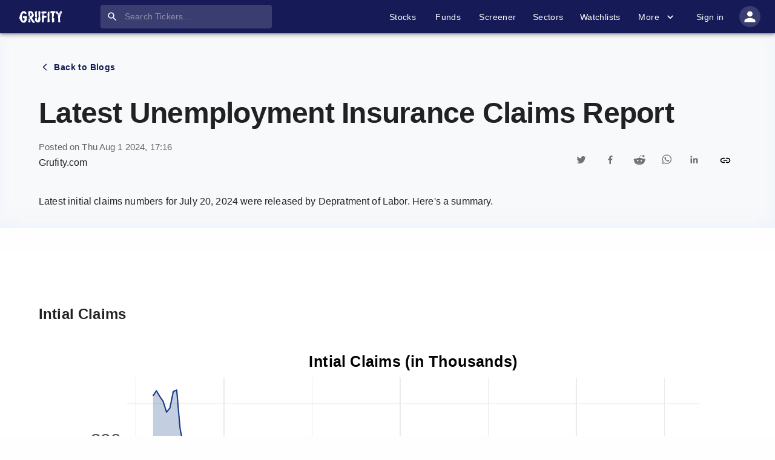

--- FILE ---
content_type: text/html; charset=utf-8
request_url: https://www.grufity.com/blogs/initial-claims
body_size: 32097
content:
<!DOCTYPE html><html lang="en-US" dir="ltr"><head><meta charSet="utf-8"/><meta name="msvalidate.01" content="909F6353FF854D82141A5DDC12212820"/><meta name="viewport" content="minimum-scale=1, initial-scale=1, width=device-width, shrink-to-fit=no"/><meta name="theme-color" content="#161b57"/><meta name="robots" content="index,follow"/><link rel="canonical" href="https://www.grufity.com/blogs/initial-claims"/><title>Latest Unemployment Insurance Claims Report</title><meta name="description" content="Latest initial claims numbers for July 20, 2024 were released by Depratment of Labor. Here&#x27;s a summary."/><meta name="keywords" content="Latest Unemployment Insurance Claims Report, blogs, financial blog, charts, financial metrics, fund holders, income statement, balance sheet, insider trading"/><meta name="twitter:card" content="summary_large_image"/><meta name="twitter:creator" content="Grufity"/><meta name="twitter:site" content="@Grufity"/><meta name="twitter:title" content="Latest Unemployment Insurance Claims Report"/><meta name="twitter:description" content="Latest initial claims numbers for July 20, 2024 were released by Depratment of Labor. Here&#x27;s a summary."/><meta name="twitter:image" content="https://www.grufity.com/assets/svg/favicon.png"/><meta property="og:title" content="Latest Unemployment Insurance Claims Report"/><meta property="og:image" content="https://www.grufity.com/assets/svg/favicon.png"/><meta property="og:image:alt" content="Latest Unemployment Insurance Claims Report"/><meta property="og:url" content="https://www.grufity.com/blogs/initial-claims"/><meta property="og:description" content="Latest initial claims numbers for July 20, 2024 were released by Depratment of Labor. Here&#x27;s a summary."/><meta property="og:type" content="article"/><meta name="next-head-count" content="21"/><link rel="shortcut icon" href="/assets/svg/favicon1.png"/><link rel="preload" href="/_next/static/css/0746d2b5a5c9a8e1.css" as="style"/><link rel="stylesheet" href="/_next/static/css/0746d2b5a5c9a8e1.css" data-n-g=""/><noscript data-n-css=""></noscript><script defer="" nomodule="" src="/_next/static/chunks/polyfills-78c92fac7aa8fdd8.js"></script><script defer="" src="/_next/static/chunks/5120.06bd4a6d107cd8bf.js"></script><script src="/_next/static/chunks/webpack-4bca6dcdbd09f6f9.js" defer=""></script><script src="/_next/static/chunks/framework-b9b262e39597e8cd.js" defer=""></script><script src="/_next/static/chunks/main-8058e895906a1558.js" defer=""></script><script src="/_next/static/chunks/pages/_app-23e2812515021c0a.js" defer=""></script><script src="/_next/static/chunks/7441-1a93d1ae35a80d5d.js" defer=""></script><script src="/_next/static/chunks/2316-bb1db4a40789b3db.js" defer=""></script><script src="/_next/static/chunks/pages/blogs/%5Bslug%5D-64420d2ed8d64f38.js" defer=""></script><script src="/_next/static/nMafgWxr8ErlL4nqNK_GA/_buildManifest.js" defer=""></script><script src="/_next/static/nMafgWxr8ErlL4nqNK_GA/_ssgManifest.js" defer=""></script><style id="jss-server-side">.jss2 {}
.jss2 .MuiTooltip-arrow {
  color: #2a2d64;
}
.jss2 .MuiTooltip-tooltip {
  color: #fff;
  padding: 12px 7px 5px 12px !important;
  font-size: 12px;
  box-shadow: 0px 2px 1px -1px rgba(0,0,0,0.2),0px 1px 1px 0px rgba(0,0,0,0.14),0px 1px 3px 0px rgba(0,0,0,0.12);
  font-weight: 600;
  background-color: #2a2d64 !important;
}
.jss3 {}
.jss3 .MuiTooltip-arrow {
  color: #2a2d64;
}
.jss3 .MuiTooltip-tooltip {
  color: #fff;
  padding: 12px 7px 5px 12px !important;
  font-size: 12px;
  box-shadow: 0px 2px 1px -1px rgba(0,0,0,0.2),0px 1px 1px 0px rgba(0,0,0,0.14),0px 1px 3px 0px rgba(0,0,0,0.12);
  font-weight: 600;
  background-color: #2a2d64 !important;
}
.jss4 {}
.jss4 .MuiTooltip-arrow {
  color: #2a2d64;
}
.jss4 .MuiTooltip-tooltip {
  color: #fff;
  padding: 12px 7px 5px 12px !important;
  font-size: 12px;
  box-shadow: 0px 2px 1px -1px rgba(0,0,0,0.2),0px 1px 1px 0px rgba(0,0,0,0.14),0px 1px 3px 0px rgba(0,0,0,0.12);
  font-weight: 600;
  background-color: #2a2d64 !important;
}
.jss5 {}
.jss5 .MuiTooltip-arrow {
  color: #2a2d64;
}
.jss5 .MuiTooltip-tooltip {
  color: #fff;
  padding: 12px 7px 5px 12px !important;
  font-size: 12px;
  box-shadow: 0px 2px 1px -1px rgba(0,0,0,0.2),0px 1px 1px 0px rgba(0,0,0,0.14),0px 1px 3px 0px rgba(0,0,0,0.12);
  font-weight: 600;
  background-color: #2a2d64 !important;
}
.jss6 {}
.jss6 .MuiTooltip-arrow {
  color: #2a2d64;
}
.jss6 .MuiTooltip-tooltip {
  color: #fff;
  padding: 12px 7px 5px 12px !important;
  font-size: 12px;
  box-shadow: 0px 2px 1px -1px rgba(0,0,0,0.2),0px 1px 1px 0px rgba(0,0,0,0.14),0px 1px 3px 0px rgba(0,0,0,0.12);
  font-weight: 600;
  background-color: #2a2d64 !important;
}
.jss9 {
  width: 100%;
  overflow: hidden;
  position: relative;
  margin-top: 1em;
  padding-top: 2em;
}
.jss10 {
  color: text.link;
  font-size: .87rem;
}
.jss10:hover {
  color: text.link;
}
.jss11 {
  color: text.description;
  font-size: .87rem;
}

.jss8 {}
.jss8 .MuiTooltip-arrow {
  color: #2a2d64;
}
.jss8 .MuiTooltip-tooltip {
  color: #fff;
  padding: 7px 15px 5px 15px;
  font-size: 12px;
  box-shadow: 0px 2px 1px -1px rgba(0,0,0,0.2),0px 1px 1px 0px rgba(0,0,0,0.14),0px 1px 3px 0px rgba(0,0,0,0.12);
  font-weight: 600;
  background-color: #2a2d64;
}</style></head><body style="background:#fefefe"><noscript><iframe src="https://www.googletagmanager.com/ns.html?id=GTM-5CF2K4C" height="0" width="0" style="display:none;visibility:hidden"></iframe></noscript><div id="__next"><style data-emotion="css-global o6gwfi">html{-webkit-font-smoothing:antialiased;-moz-osx-font-smoothing:grayscale;box-sizing:border-box;-webkit-text-size-adjust:100%;}*,*::before,*::after{box-sizing:inherit;}strong,b{font-weight:700;}body{margin:0;color:rgba(0, 0, 0, 0.87);font-family:"Roboto","Helvetica","Arial",sans-serif;font-weight:400;font-size:1rem;line-height:1.5;letter-spacing:0.00938em;background-color:#fff;}@media print{body{background-color:#fff;}}body::backdrop{background-color:#fff;}</style><style data-emotion="css-global o6gwfi">html{-webkit-font-smoothing:antialiased;-moz-osx-font-smoothing:grayscale;box-sizing:border-box;-webkit-text-size-adjust:100%;}*,*::before,*::after{box-sizing:inherit;}strong,b{font-weight:700;}body{margin:0;color:rgba(0, 0, 0, 0.87);font-family:"Roboto","Helvetica","Arial",sans-serif;font-weight:400;font-size:1rem;line-height:1.5;letter-spacing:0.00938em;background-color:#fff;}@media print{body{background-color:#fff;}}body::backdrop{background-color:#fff;}</style><style data-emotion="css 1dorr2d">.css-1dorr2d{display:-webkit-box;display:-webkit-flex;display:-ms-flexbox;display:flex;-webkit-flex-direction:column;-ms-flex-direction:column;flex-direction:column;width:100%;box-sizing:border-box;-webkit-flex-shrink:0;-ms-flex-negative:0;flex-shrink:0;position:-webkit-sticky;position:sticky;z-index:1100;top:0;left:auto;right:0;background-color:#161b57;color:#fff;background-color:#161b57;z-index:1200;box-shadow:0px 2px 4px -1px rgba(0,0,0,0.2),0px 4px 5px 0px rgba(0,0,0,0.14),0px 1px 10px 0px rgba(0,0,0,0.12);border-bottom:0px solid;}</style><style data-emotion="css i7dz4v">.css-i7dz4v{background-color:#fff;color:rgba(0, 0, 0, 0.87);-webkit-transition:box-shadow 300ms cubic-bezier(0.4, 0, 0.2, 1) 0ms;transition:box-shadow 300ms cubic-bezier(0.4, 0, 0.2, 1) 0ms;box-shadow:0px 2px 4px -1px rgba(0,0,0,0.2),0px 4px 5px 0px rgba(0,0,0,0.14),0px 1px 10px 0px rgba(0,0,0,0.12);display:-webkit-box;display:-webkit-flex;display:-ms-flexbox;display:flex;-webkit-flex-direction:column;-ms-flex-direction:column;flex-direction:column;width:100%;box-sizing:border-box;-webkit-flex-shrink:0;-ms-flex-negative:0;flex-shrink:0;position:-webkit-sticky;position:sticky;z-index:1100;top:0;left:auto;right:0;background-color:#161b57;color:#fff;background-color:#161b57;z-index:1200;box-shadow:0px 2px 4px -1px rgba(0,0,0,0.2),0px 4px 5px 0px rgba(0,0,0,0.14),0px 1px 10px 0px rgba(0,0,0,0.12);border-bottom:0px solid;}</style><header class="MuiPaper-root MuiPaper-elevation MuiPaper-elevation4 MuiAppBar-root MuiAppBar-colorPrimary MuiAppBar-positionSticky css-i7dz4v"><style data-emotion="css 1qelwuk">.css-1qelwuk{width:100%;margin-left:auto;box-sizing:border-box;margin-right:auto;display:block;padding-left:16px;padding-right:16px;}@media (min-width:600px){.css-1qelwuk{padding-left:24px;padding-right:24px;}}@media (min-width:1536px){.css-1qelwuk{max-width:1536px;}}@media (min-width:0px){.css-1qelwuk{padding-left:0px;padding-right:0px;}}@media (min-width:900px){.css-1qelwuk{padding-left:24px;padding-right:24px;}}</style><div class="MuiContainer-root MuiContainer-maxWidthXl css-1qelwuk"><style data-emotion="css mjywep">.css-mjywep{position:relative;display:-webkit-box;display:-webkit-flex;display:-ms-flexbox;display:flex;-webkit-align-items:center;-webkit-box-align:center;-ms-flex-align:center;align-items:center;min-height:48px;}</style><div class="MuiToolbar-root MuiToolbar-dense css-mjywep"><style data-emotion="css hlcqx3">.css-hlcqx3{text-align:center;-webkit-flex:0 0 auto;-ms-flex:0 0 auto;flex:0 0 auto;font-size:1.5rem;padding:8px;border-radius:50%;overflow:visible;color:rgba(0, 0, 0, 0.54);-webkit-transition:background-color 150ms cubic-bezier(0.4, 0, 0.2, 1) 0ms;transition:background-color 150ms cubic-bezier(0.4, 0, 0.2, 1) 0ms;color:inherit;padding:12px;font-size:1.75rem;-webkit-box-pack:justify;-webkit-justify-content:space-between;justify-content:space-between;}.css-hlcqx3:hover{background-color:rgba(0, 0, 0, 0.04);}@media (hover: none){.css-hlcqx3:hover{background-color:transparent;}}.css-hlcqx3.Mui-disabled{background-color:transparent;color:rgba(0, 0, 0, 0.26);}@media (min-width:900px){.css-hlcqx3{display:none;}}</style><style data-emotion="css se9p4w">.css-se9p4w{display:-webkit-inline-box;display:-webkit-inline-flex;display:-ms-inline-flexbox;display:inline-flex;-webkit-align-items:center;-webkit-box-align:center;-ms-flex-align:center;align-items:center;-webkit-box-pack:center;-ms-flex-pack:center;-webkit-justify-content:center;justify-content:center;position:relative;box-sizing:border-box;-webkit-tap-highlight-color:transparent;background-color:transparent;outline:0;border:0;margin:0;border-radius:0;padding:0;cursor:pointer;-webkit-user-select:none;-moz-user-select:none;-ms-user-select:none;user-select:none;vertical-align:middle;-moz-appearance:none;-webkit-appearance:none;-webkit-text-decoration:none;text-decoration:none;color:inherit;text-align:center;-webkit-flex:0 0 auto;-ms-flex:0 0 auto;flex:0 0 auto;font-size:1.5rem;padding:8px;border-radius:50%;overflow:visible;color:rgba(0, 0, 0, 0.54);-webkit-transition:background-color 150ms cubic-bezier(0.4, 0, 0.2, 1) 0ms;transition:background-color 150ms cubic-bezier(0.4, 0, 0.2, 1) 0ms;color:inherit;padding:12px;font-size:1.75rem;-webkit-box-pack:justify;-webkit-justify-content:space-between;justify-content:space-between;}.css-se9p4w::-moz-focus-inner{border-style:none;}.css-se9p4w.Mui-disabled{pointer-events:none;cursor:default;}@media print{.css-se9p4w{-webkit-print-color-adjust:exact;color-adjust:exact;}}.css-se9p4w:hover{background-color:rgba(0, 0, 0, 0.04);}@media (hover: none){.css-se9p4w:hover{background-color:transparent;}}.css-se9p4w.Mui-disabled{background-color:transparent;color:rgba(0, 0, 0, 0.26);}@media (min-width:900px){.css-se9p4w{display:none;}}</style><button class="MuiButtonBase-root MuiIconButton-root MuiIconButton-colorInherit MuiIconButton-sizeLarge css-se9p4w" tabindex="0" type="button" aria-label="account of current user" aria-controls="menu-appbar" aria-haspopup="true"><style data-emotion="css vubbuv">.css-vubbuv{-webkit-user-select:none;-moz-user-select:none;-ms-user-select:none;user-select:none;width:1em;height:1em;display:inline-block;fill:currentColor;-webkit-flex-shrink:0;-ms-flex-negative:0;flex-shrink:0;-webkit-transition:fill 200ms cubic-bezier(0.4, 0, 0.2, 1) 0ms;transition:fill 200ms cubic-bezier(0.4, 0, 0.2, 1) 0ms;font-size:1.5rem;}</style><svg class="MuiSvgIcon-root MuiSvgIcon-fontSizeMedium css-vubbuv" focusable="false" aria-hidden="true" viewBox="0 0 24 24" data-testid="MenuIcon"><path d="M3 18h18v-2H3zm0-5h18v-2H3zm0-7v2h18V6z"></path></svg></button><style data-emotion="css i56f75">.css-i56f75{z-index:1200;}.css-i56f75 .MuiDrawer-paper{-webkit-box-pack:justify;-webkit-justify-content:space-between;justify-content:space-between;}</style><style data-emotion="css 1wwm6t9">.css-1wwm6t9{margin-right:auto;margin-left:8px;}</style><div class="MuiBox-root css-1wwm6t9"><a href="/"><style data-emotion="css 1ihbk94">.css-1ihbk94{height:20px;width:70px;margin-right:64px;-webkit-transition:all .1s ease-in-out;transition:all .1s ease-in-out;cursor:pointer;}@media (min-width:0px){.css-1ihbk94{display:none;}}@media (min-width:900px){.css-1ihbk94{display:-webkit-box;display:-webkit-flex;display:-ms-flexbox;display:flex;}}</style><img class="sc-aXZVg gOzNqt MuiBox-root css-1ihbk94" alt="Grufity logo" src="/assets/svg/logo.svg"/></a><a href="/"><style data-emotion="css 1qtz9vd">.css-1qtz9vd{height:20px;width:70px;margin-right:0px;-webkit-transition:all .1s ease-in-out;transition:all .1s ease-in-out;cursor:pointer;}@media (min-width:0px){.css-1qtz9vd{display:-webkit-box;display:-webkit-flex;display:-ms-flexbox;display:flex;}}@media (min-width:900px){.css-1qtz9vd{display:none;}}</style><img class="sc-aXZVg gOzNqt MuiBox-root css-1qtz9vd" alt="Grufity logo" src="/assets/svg/logo.svg"/></a></div><style data-emotion="css j1fy4m">.css-j1fy4m{padding-top:0px;padding-bottom:0px;}</style><div class="MuiBox-root css-j1fy4m"><style data-emotion="css pji0uj">.css-pji0uj{display:-webkit-box;display:-webkit-flex;display:-ms-flexbox;display:flex;-webkit-box-pack:center;-ms-flex-pack:center;-webkit-justify-content:center;justify-content:center;-webkit-align-items:center;-webkit-box-align:center;-ms-flex-align:center;align-items:center;-webkit-flex-direction:column;-ms-flex-direction:column;flex-direction:column;background-color:rgba(255, 255, 255, 0.15);border-radius:4px;position:relative;}</style><div class="MuiBox-root css-pji0uj"><style data-emotion="css z3ctkk">.css-z3ctkk{background-color:#fff;color:rgba(0, 0, 0, 0.87);-webkit-transition:box-shadow 300ms cubic-bezier(0.4, 0, 0.2, 1) 0ms;transition:box-shadow 300ms cubic-bezier(0.4, 0, 0.2, 1) 0ms;border-radius:4px;box-shadow:0px 2px 1px -1px rgba(0,0,0,0.2),0px 1px 1px 0px rgba(0,0,0,0.14),0px 1px 3px 0px rgba(0,0,0,0.12);display:-webkit-box;display:-webkit-flex;display:-ms-flexbox;display:flex;-webkit-align-items:center;-webkit-box-align:center;-ms-flex-align:center;align-items:center;margin:.5em 0 .481em 0;background-color:transparent;z-index:0;height:1.4375em;box-shadow:none;}@media (min-width:0px){.css-z3ctkk .Mui-focused .MuiTextField-root{width:28ch;}}@media (min-width:900px){.css-z3ctkk .Mui-focused .MuiTextField-root{width:49.4ch!important;}}</style><form class="MuiPaper-root MuiPaper-elevation MuiPaper-rounded MuiPaper-elevation1 css-z3ctkk"><style data-emotion="css 3iil0c">.css-3iil0c{text-align:center;-webkit-flex:0 0 auto;-ms-flex:0 0 auto;flex:0 0 auto;font-size:1.5rem;padding:8px;border-radius:50%;overflow:visible;color:rgba(0, 0, 0, 0.54);-webkit-transition:background-color 150ms cubic-bezier(0.4, 0, 0.2, 1) 0ms;transition:background-color 150ms cubic-bezier(0.4, 0, 0.2, 1) 0ms;padding:10px;position:absolute;}.css-3iil0c:hover{background-color:rgba(0, 0, 0, 0.04);}@media (hover: none){.css-3iil0c:hover{background-color:transparent;}}.css-3iil0c.Mui-disabled{background-color:transparent;color:rgba(0, 0, 0, 0.26);}</style><style data-emotion="css 1fui6c5">.css-1fui6c5{display:-webkit-inline-box;display:-webkit-inline-flex;display:-ms-inline-flexbox;display:inline-flex;-webkit-align-items:center;-webkit-box-align:center;-ms-flex-align:center;align-items:center;-webkit-box-pack:center;-ms-flex-pack:center;-webkit-justify-content:center;justify-content:center;position:relative;box-sizing:border-box;-webkit-tap-highlight-color:transparent;background-color:transparent;outline:0;border:0;margin:0;border-radius:0;padding:0;cursor:pointer;-webkit-user-select:none;-moz-user-select:none;-ms-user-select:none;user-select:none;vertical-align:middle;-moz-appearance:none;-webkit-appearance:none;-webkit-text-decoration:none;text-decoration:none;color:inherit;text-align:center;-webkit-flex:0 0 auto;-ms-flex:0 0 auto;flex:0 0 auto;font-size:1.5rem;padding:8px;border-radius:50%;overflow:visible;color:rgba(0, 0, 0, 0.54);-webkit-transition:background-color 150ms cubic-bezier(0.4, 0, 0.2, 1) 0ms;transition:background-color 150ms cubic-bezier(0.4, 0, 0.2, 1) 0ms;padding:10px;position:absolute;}.css-1fui6c5::-moz-focus-inner{border-style:none;}.css-1fui6c5.Mui-disabled{pointer-events:none;cursor:default;}@media print{.css-1fui6c5{-webkit-print-color-adjust:exact;color-adjust:exact;}}.css-1fui6c5:hover{background-color:rgba(0, 0, 0, 0.04);}@media (hover: none){.css-1fui6c5:hover{background-color:transparent;}}.css-1fui6c5.Mui-disabled{background-color:transparent;color:rgba(0, 0, 0, 0.26);}</style><button class="MuiButtonBase-root MuiIconButton-root MuiIconButton-sizeMedium css-1fui6c5" tabindex="0" type="submit" aria-label="search"><style data-emotion="css 7qov6w">.css-7qov6w{-webkit-user-select:none;-moz-user-select:none;-ms-user-select:none;user-select:none;width:1em;height:1em;display:inline-block;fill:currentColor;-webkit-flex-shrink:0;-ms-flex-negative:0;flex-shrink:0;-webkit-transition:fill 200ms cubic-bezier(0.4, 0, 0.2, 1) 0ms;transition:fill 200ms cubic-bezier(0.4, 0, 0.2, 1) 0ms;font-size:1.5rem;color:#fff;font-size:1.2rem;}</style><svg class="MuiSvgIcon-root MuiSvgIcon-fontSizeMedium css-7qov6w" focusable="false" aria-hidden="true" viewBox="0 0 24 24" data-testid="SearchIcon"><path d="M15.5 14h-.79l-.28-.27C15.41 12.59 16 11.11 16 9.5 16 5.91 13.09 3 9.5 3S3 5.91 3 9.5 5.91 16 9.5 16c1.61 0 3.09-.59 4.23-1.57l.27.28v.79l5 4.99L20.49 19zm-6 0C7.01 14 5 11.99 5 9.5S7.01 5 9.5 5 14 7.01 14 9.5 11.99 14 9.5 14"></path></svg></button><style data-emotion="css cp1cv5">.css-cp1cv5{color:#fff;-webkit-transition:all ease-in-out .2s;transition:all ease-in-out .2s;font-size:.87rem;}.css-cp1cv5.Mui-focused .MuiAutocomplete-clearIndicator{visibility:visible;}@media (pointer: fine){.css-cp1cv5:hover .MuiAutocomplete-clearIndicator{visibility:visible;}}.css-cp1cv5 .MuiAutocomplete-tag{margin:3px;max-width:calc(100% - 6px);}.MuiAutocomplete-hasPopupIcon.css-cp1cv5 .MuiAutocomplete-inputRoot,.MuiAutocomplete-hasClearIcon.css-cp1cv5 .MuiAutocomplete-inputRoot{padding-right:30px;}.MuiAutocomplete-hasPopupIcon.MuiAutocomplete-hasClearIcon.css-cp1cv5 .MuiAutocomplete-inputRoot{padding-right:56px;}.css-cp1cv5 .MuiAutocomplete-inputRoot .MuiAutocomplete-input{width:0;min-width:30px;}.css-cp1cv5 .MuiInput-root{padding-bottom:1px;}.css-cp1cv5 .MuiInput-root .MuiInput-input{padding:4px 4px 4px 0px;}.css-cp1cv5 .MuiInput-root.MuiInputBase-sizeSmall .MuiInput-input{padding:2px 4px 3px 0;}.css-cp1cv5 .MuiOutlinedInput-root{padding:9px;}.MuiAutocomplete-hasPopupIcon.css-cp1cv5 .MuiOutlinedInput-root,.MuiAutocomplete-hasClearIcon.css-cp1cv5 .MuiOutlinedInput-root{padding-right:39px;}.MuiAutocomplete-hasPopupIcon.MuiAutocomplete-hasClearIcon.css-cp1cv5 .MuiOutlinedInput-root{padding-right:65px;}.css-cp1cv5 .MuiOutlinedInput-root .MuiAutocomplete-input{padding:7.5px 4px 7.5px 5px;}.css-cp1cv5 .MuiOutlinedInput-root .MuiAutocomplete-endAdornment{right:9px;}.css-cp1cv5 .MuiOutlinedInput-root.MuiInputBase-sizeSmall{padding-top:6px;padding-bottom:6px;padding-left:6px;}.css-cp1cv5 .MuiOutlinedInput-root.MuiInputBase-sizeSmall .MuiAutocomplete-input{padding:2.5px 4px 2.5px 8px;}.css-cp1cv5 .MuiFilledInput-root{padding-top:19px;padding-left:8px;}.MuiAutocomplete-hasPopupIcon.css-cp1cv5 .MuiFilledInput-root,.MuiAutocomplete-hasClearIcon.css-cp1cv5 .MuiFilledInput-root{padding-right:39px;}.MuiAutocomplete-hasPopupIcon.MuiAutocomplete-hasClearIcon.css-cp1cv5 .MuiFilledInput-root{padding-right:65px;}.css-cp1cv5 .MuiFilledInput-root .MuiFilledInput-input{padding:7px 4px;}.css-cp1cv5 .MuiFilledInput-root .MuiAutocomplete-endAdornment{right:9px;}.css-cp1cv5 .MuiFilledInput-root.MuiInputBase-sizeSmall{padding-bottom:1px;}.css-cp1cv5 .MuiFilledInput-root.MuiInputBase-sizeSmall .MuiFilledInput-input{padding:2.5px 4px;}.css-cp1cv5 .MuiInputBase-hiddenLabel{padding-top:8px;}.css-cp1cv5 .MuiFilledInput-root.MuiInputBase-hiddenLabel{padding-top:0;padding-bottom:0;}.css-cp1cv5 .MuiFilledInput-root.MuiInputBase-hiddenLabel .MuiAutocomplete-input{padding-top:16px;padding-bottom:17px;}.css-cp1cv5 .MuiFilledInput-root.MuiInputBase-hiddenLabel.MuiInputBase-sizeSmall .MuiAutocomplete-input{padding-top:8px;padding-bottom:9px;}.css-cp1cv5 .MuiAutocomplete-input{-webkit-box-flex:1;-webkit-flex-grow:1;-ms-flex-positive:1;flex-grow:1;text-overflow:ellipsis;opacity:0;}.css-cp1cv5 .MuiAutocomplete-input{opacity:1;}.css-cp1cv5 .MuiPaper-root-MuiAutocomplete-paper{box-shadow:none;}.css-cp1cv5 .MuiAutocomplete-input{color:#fff;}.css-cp1cv5.MuiAutocomplete-root .MuiFilledInput-root .MuiAutocomplete-endAdornment svg{color:#fff;}.css-cp1cv5.MuiAutocomplete-root .MuiFilledInput-root.MuiInputBase-sizeSmall .MuiFilledInput-input{padding:2.5px 0 2.5px 32px;font-size:.9rem;}</style><div class="MuiAutocomplete-root css-cp1cv5" type="search" data-event-name="Search" data-event-label="Stock Search"><style data-emotion="css 1fqsy1t">.css-1fqsy1t{-webkit-animation-duration:10ms;animation-duration:10ms;-webkit-transition:width 300ms cubic-bezier(0.4, 0, 0.2, 1) 0ms;transition:width 300ms cubic-bezier(0.4, 0, 0.2, 1) 0ms;}@media (min-width:0px){.css-1fqsy1t{width:28ch;}}@media (min-width:900px){.css-1fqsy1t{width:35.4ch;}}.css-1fqsy1t .MuiFilledInput-root{padding-top:8px!important;padding-bottom:8px!important;}.css-1fqsy1t .MuiFilledInput-root,.css-1fqsy1t .MuiFilledInput-root:hover,.css-1fqsy1t .MuiFilledInput-root:focus{background:transparent;}.css-1fqsy1t .MuiFilledInput-root,.css-1fqsy1t .MuiFilledInput-root:hover,.css-1fqsy1t .MuiFilledInput-root:before,.css-1fqsy1t .MuiFilledInput-root:after{border-bottom:0!important;}.css-1fqsy1t .MuiInputBase-root-MuiFilledInput-root:before,.css-1fqsy1t .MuiInputBase-root-MuiFilledInput-root:hover:not(.Mui-disabled):before{border-bottom:0!important;}.css-1fqsy1t .MuiInputBase-input-MuiFilledInput-input{font-size:.87rem;}</style><style data-emotion="css 6xknzd">.css-6xknzd{display:-webkit-inline-box;display:-webkit-inline-flex;display:-ms-inline-flexbox;display:inline-flex;-webkit-flex-direction:column;-ms-flex-direction:column;flex-direction:column;position:relative;min-width:0;padding:0;margin:0;border:0;vertical-align:top;width:100%;-webkit-animation-duration:10ms;animation-duration:10ms;-webkit-transition:width 300ms cubic-bezier(0.4, 0, 0.2, 1) 0ms;transition:width 300ms cubic-bezier(0.4, 0, 0.2, 1) 0ms;}@media (min-width:0px){.css-6xknzd{width:28ch;}}@media (min-width:900px){.css-6xknzd{width:35.4ch;}}.css-6xknzd .MuiFilledInput-root{padding-top:8px!important;padding-bottom:8px!important;}.css-6xknzd .MuiFilledInput-root,.css-6xknzd .MuiFilledInput-root:hover,.css-6xknzd .MuiFilledInput-root:focus{background:transparent;}.css-6xknzd .MuiFilledInput-root,.css-6xknzd .MuiFilledInput-root:hover,.css-6xknzd .MuiFilledInput-root:before,.css-6xknzd .MuiFilledInput-root:after{border-bottom:0!important;}.css-6xknzd .MuiInputBase-root-MuiFilledInput-root:before,.css-6xknzd .MuiInputBase-root-MuiFilledInput-root:hover:not(.Mui-disabled):before{border-bottom:0!important;}.css-6xknzd .MuiInputBase-input-MuiFilledInput-input{font-size:.87rem;}</style><div class="MuiFormControl-root MuiFormControl-fullWidth MuiTextField-root css-6xknzd"><style data-emotion="css-global 1prfaxn">@-webkit-keyframes mui-auto-fill{from{display:block;}}@keyframes mui-auto-fill{from{display:block;}}@-webkit-keyframes mui-auto-fill-cancel{from{display:block;}}@keyframes mui-auto-fill-cancel{from{display:block;}}</style><style data-emotion="css zcvrvb">.css-zcvrvb{font-family:"Roboto","Helvetica","Arial",sans-serif;font-weight:400;font-size:1rem;line-height:1.4375em;letter-spacing:0.00938em;color:rgba(0, 0, 0, 0.87);box-sizing:border-box;position:relative;cursor:text;display:-webkit-inline-box;display:-webkit-inline-flex;display:-ms-inline-flexbox;display:inline-flex;-webkit-align-items:center;-webkit-box-align:center;-ms-flex-align:center;align-items:center;width:100%;position:relative;background-color:rgba(0, 0, 0, 0.06);border-top-left-radius:4px;border-top-right-radius:4px;-webkit-transition:background-color 200ms cubic-bezier(0.0, 0, 0.2, 1) 0ms;transition:background-color 200ms cubic-bezier(0.0, 0, 0.2, 1) 0ms;}.css-zcvrvb.Mui-disabled{color:rgba(0, 0, 0, 0.38);cursor:default;}.css-zcvrvb:hover{background-color:rgba(0, 0, 0, 0.09);}@media (hover: none){.css-zcvrvb:hover{background-color:rgba(0, 0, 0, 0.06);}}.css-zcvrvb.Mui-focused{background-color:rgba(0, 0, 0, 0.06);}.css-zcvrvb.Mui-disabled{background-color:rgba(0, 0, 0, 0.12);}.css-zcvrvb::after{border-bottom:2px solid #161b57;left:0;bottom:0;content:"";position:absolute;right:0;-webkit-transform:scaleX(0);-moz-transform:scaleX(0);-ms-transform:scaleX(0);transform:scaleX(0);-webkit-transition:-webkit-transform 200ms cubic-bezier(0.0, 0, 0.2, 1) 0ms;transition:transform 200ms cubic-bezier(0.0, 0, 0.2, 1) 0ms;pointer-events:none;}.css-zcvrvb.Mui-focused:after{-webkit-transform:scaleX(1) translateX(0);-moz-transform:scaleX(1) translateX(0);-ms-transform:scaleX(1) translateX(0);transform:scaleX(1) translateX(0);}.css-zcvrvb.Mui-error::before,.css-zcvrvb.Mui-error::after{border-bottom-color:#ff1744;}.css-zcvrvb::before{border-bottom:1px solid rgba(0, 0, 0, 0.42);left:0;bottom:0;content:"\00a0";position:absolute;right:0;-webkit-transition:border-bottom-color 200ms cubic-bezier(0.4, 0, 0.2, 1) 0ms;transition:border-bottom-color 200ms cubic-bezier(0.4, 0, 0.2, 1) 0ms;pointer-events:none;}.css-zcvrvb:hover:not(.Mui-disabled, .Mui-error):before{border-bottom:1px solid rgba(0, 0, 0, 0.87);}.css-zcvrvb.Mui-disabled:before{border-bottom-style:dotted;}</style><div class="MuiInputBase-root MuiFilledInput-root MuiFilledInput-underline MuiInputBase-colorPrimary MuiInputBase-fullWidth MuiInputBase-formControl MuiInputBase-sizeSmall MuiInputBase-hiddenLabel MuiAutocomplete-inputRoot css-zcvrvb"><style data-emotion="css 6llvim">.css-6llvim{font:inherit;letter-spacing:inherit;color:currentColor;padding:4px 0 5px;border:0;box-sizing:content-box;background:none;height:1.4375em;margin:0;-webkit-tap-highlight-color:transparent;display:block;min-width:0;width:100%;-webkit-animation-name:mui-auto-fill-cancel;animation-name:mui-auto-fill-cancel;-webkit-animation-duration:10ms;animation-duration:10ms;padding-top:1px;padding-top:8px;padding-right:12px;padding-bottom:9px;padding-left:12px;}.css-6llvim::-webkit-input-placeholder{color:currentColor;opacity:0.42;-webkit-transition:opacity 200ms cubic-bezier(0.4, 0, 0.2, 1) 0ms;transition:opacity 200ms cubic-bezier(0.4, 0, 0.2, 1) 0ms;}.css-6llvim::-moz-placeholder{color:currentColor;opacity:0.42;-webkit-transition:opacity 200ms cubic-bezier(0.4, 0, 0.2, 1) 0ms;transition:opacity 200ms cubic-bezier(0.4, 0, 0.2, 1) 0ms;}.css-6llvim:-ms-input-placeholder{color:currentColor;opacity:0.42;-webkit-transition:opacity 200ms cubic-bezier(0.4, 0, 0.2, 1) 0ms;transition:opacity 200ms cubic-bezier(0.4, 0, 0.2, 1) 0ms;}.css-6llvim::-ms-input-placeholder{color:currentColor;opacity:0.42;-webkit-transition:opacity 200ms cubic-bezier(0.4, 0, 0.2, 1) 0ms;transition:opacity 200ms cubic-bezier(0.4, 0, 0.2, 1) 0ms;}.css-6llvim:focus{outline:0;}.css-6llvim:invalid{box-shadow:none;}.css-6llvim::-webkit-search-decoration{-webkit-appearance:none;}label[data-shrink=false]+.MuiInputBase-formControl .css-6llvim::-webkit-input-placeholder{opacity:0!important;}label[data-shrink=false]+.MuiInputBase-formControl .css-6llvim::-moz-placeholder{opacity:0!important;}label[data-shrink=false]+.MuiInputBase-formControl .css-6llvim:-ms-input-placeholder{opacity:0!important;}label[data-shrink=false]+.MuiInputBase-formControl .css-6llvim::-ms-input-placeholder{opacity:0!important;}label[data-shrink=false]+.MuiInputBase-formControl .css-6llvim:focus::-webkit-input-placeholder{opacity:0.42;}label[data-shrink=false]+.MuiInputBase-formControl .css-6llvim:focus::-moz-placeholder{opacity:0.42;}label[data-shrink=false]+.MuiInputBase-formControl .css-6llvim:focus:-ms-input-placeholder{opacity:0.42;}label[data-shrink=false]+.MuiInputBase-formControl .css-6llvim:focus::-ms-input-placeholder{opacity:0.42;}.css-6llvim.Mui-disabled{opacity:1;-webkit-text-fill-color:rgba(0, 0, 0, 0.38);}.css-6llvim:-webkit-autofill{-webkit-animation-duration:5000s;animation-duration:5000s;-webkit-animation-name:mui-auto-fill;animation-name:mui-auto-fill;}.css-6llvim:-webkit-autofill{border-top-left-radius:inherit;border-top-right-radius:inherit;}</style><input aria-invalid="false" autoComplete="off" id="search-ticker" placeholder="Search Tickers..." type="text" class="MuiInputBase-input MuiFilledInput-input MuiInputBase-inputSizeSmall MuiInputBase-inputHiddenLabel MuiAutocomplete-input MuiAutocomplete-inputFocused css-6llvim" aria-autocomplete="list" aria-expanded="false" autoCapitalize="none" spellcheck="false" role="combobox" value=""/></div></div></div></form></div></div><style data-emotion="css 1leg6fr">.css-1leg6fr{-webkit-box-flex:1;-webkit-flex-grow:1;-ms-flex-positive:1;flex-grow:1;-webkit-box-pack:end!important;-ms-flex-pack:end!important;-webkit-justify-content:flex-end!important;justify-content:flex-end!important;}@media (min-width:0px){.css-1leg6fr{display:none;}}@media (min-width:600px){.css-1leg6fr{display:none;}}@media (min-width:900px){.css-1leg6fr{display:-webkit-box!important;display:-webkit-flex!important;display:-ms-flexbox!important;display:flex!important;}}</style><div class="MuiBox-root css-1leg6fr"><style data-emotion="css ilm9qx">.css-ilm9qx{font-family:"Roboto","Helvetica","Arial",sans-serif;font-weight:500;font-size:0.875rem;line-height:1.75;letter-spacing:0.02857em;text-transform:uppercase;min-width:64px;padding:6px 8px;border-radius:4px;-webkit-transition:background-color 250ms cubic-bezier(0.4, 0, 0.2, 1) 0ms,box-shadow 250ms cubic-bezier(0.4, 0, 0.2, 1) 0ms,border-color 250ms cubic-bezier(0.4, 0, 0.2, 1) 0ms,color 250ms cubic-bezier(0.4, 0, 0.2, 1) 0ms;transition:background-color 250ms cubic-bezier(0.4, 0, 0.2, 1) 0ms,box-shadow 250ms cubic-bezier(0.4, 0, 0.2, 1) 0ms,border-color 250ms cubic-bezier(0.4, 0, 0.2, 1) 0ms,color 250ms cubic-bezier(0.4, 0, 0.2, 1) 0ms;color:#161b57;margin-top:9.6px;margin-bottom:9.6px;margin-left:5.6px;margin-right:5.6px;color:white;display:-webkit-box;display:-webkit-flex;display:-ms-flexbox;display:flex;font-size:.875rem;font-weight:400;white-space:nowrap;text-transform:none;text-align:center;border-radius:7px;}.css-ilm9qx:hover{-webkit-text-decoration:none;text-decoration:none;background-color:rgba(22, 27, 87, 0.04);}@media (hover: none){.css-ilm9qx:hover{background-color:transparent;}}.css-ilm9qx.Mui-disabled{color:rgba(0, 0, 0, 0.26);}.css-ilm9qx:hover{background-color:#2a2d64;}</style><style data-emotion="css 1v38na5">.css-1v38na5{display:-webkit-inline-box;display:-webkit-inline-flex;display:-ms-inline-flexbox;display:inline-flex;-webkit-align-items:center;-webkit-box-align:center;-ms-flex-align:center;align-items:center;-webkit-box-pack:center;-ms-flex-pack:center;-webkit-justify-content:center;justify-content:center;position:relative;box-sizing:border-box;-webkit-tap-highlight-color:transparent;background-color:transparent;outline:0;border:0;margin:0;border-radius:0;padding:0;cursor:pointer;-webkit-user-select:none;-moz-user-select:none;-ms-user-select:none;user-select:none;vertical-align:middle;-moz-appearance:none;-webkit-appearance:none;-webkit-text-decoration:none;text-decoration:none;color:inherit;font-family:"Roboto","Helvetica","Arial",sans-serif;font-weight:500;font-size:0.875rem;line-height:1.75;letter-spacing:0.02857em;text-transform:uppercase;min-width:64px;padding:6px 8px;border-radius:4px;-webkit-transition:background-color 250ms cubic-bezier(0.4, 0, 0.2, 1) 0ms,box-shadow 250ms cubic-bezier(0.4, 0, 0.2, 1) 0ms,border-color 250ms cubic-bezier(0.4, 0, 0.2, 1) 0ms,color 250ms cubic-bezier(0.4, 0, 0.2, 1) 0ms;transition:background-color 250ms cubic-bezier(0.4, 0, 0.2, 1) 0ms,box-shadow 250ms cubic-bezier(0.4, 0, 0.2, 1) 0ms,border-color 250ms cubic-bezier(0.4, 0, 0.2, 1) 0ms,color 250ms cubic-bezier(0.4, 0, 0.2, 1) 0ms;color:#161b57;margin-top:9.6px;margin-bottom:9.6px;margin-left:5.6px;margin-right:5.6px;color:white;display:-webkit-box;display:-webkit-flex;display:-ms-flexbox;display:flex;font-size:.875rem;font-weight:400;white-space:nowrap;text-transform:none;text-align:center;border-radius:7px;}.css-1v38na5::-moz-focus-inner{border-style:none;}.css-1v38na5.Mui-disabled{pointer-events:none;cursor:default;}@media print{.css-1v38na5{-webkit-print-color-adjust:exact;color-adjust:exact;}}.css-1v38na5:hover{-webkit-text-decoration:none;text-decoration:none;background-color:rgba(22, 27, 87, 0.04);}@media (hover: none){.css-1v38na5:hover{background-color:transparent;}}.css-1v38na5.Mui-disabled{color:rgba(0, 0, 0, 0.26);}.css-1v38na5:hover{background-color:#2a2d64;}</style><a class="MuiButtonBase-root MuiButton-root MuiButton-text MuiButton-textPrimary MuiButton-sizeMedium MuiButton-textSizeMedium MuiButton-colorPrimary MuiButton-root MuiButton-text MuiButton-textPrimary MuiButton-sizeMedium MuiButton-textSizeMedium MuiButton-colorPrimary top-menu-link css-1v38na5" tabindex="0" href="/stock"><style data-emotion="css 79elbk">.css-79elbk{position:relative;}</style><div class="MuiBox-root css-79elbk">Stocks</div></a><style data-emotion="css s9ggwg">.css-s9ggwg{z-index:1500;pointer-events:none;}.css-s9ggwg[data-popper-placement*="bottom"] .MuiTooltip-arrow{top:0;margin-top:-0.71em;}.css-s9ggwg[data-popper-placement*="bottom"] .MuiTooltip-arrow::before{transform-origin:0 100%;}.css-s9ggwg[data-popper-placement*="top"] .MuiTooltip-arrow{bottom:0;margin-bottom:-0.71em;}.css-s9ggwg[data-popper-placement*="top"] .MuiTooltip-arrow::before{transform-origin:100% 0;}.css-s9ggwg[data-popper-placement*="right"] .MuiTooltip-arrow{left:0;margin-left:-0.71em;height:1em;width:0.71em;}.css-s9ggwg[data-popper-placement*="right"] .MuiTooltip-arrow::before{transform-origin:100% 100%;}.css-s9ggwg[data-popper-placement*="left"] .MuiTooltip-arrow{right:0;margin-right:-0.71em;height:1em;width:0.71em;}.css-s9ggwg[data-popper-placement*="left"] .MuiTooltip-arrow::before{transform-origin:0 0;}</style><style data-emotion="css 1dkatbo">.css-1dkatbo{z-index:1500;pointer-events:none;}.css-1dkatbo[data-popper-placement*="bottom"] .MuiTooltip-arrow{top:0;margin-top:-0.71em;}.css-1dkatbo[data-popper-placement*="bottom"] .MuiTooltip-arrow::before{transform-origin:0 100%;}.css-1dkatbo[data-popper-placement*="top"] .MuiTooltip-arrow{bottom:0;margin-bottom:-0.71em;}.css-1dkatbo[data-popper-placement*="top"] .MuiTooltip-arrow::before{transform-origin:100% 0;}.css-1dkatbo[data-popper-placement*="right"] .MuiTooltip-arrow{left:0;margin-left:-0.71em;height:1em;width:0.71em;}.css-1dkatbo[data-popper-placement*="right"] .MuiTooltip-arrow::before{transform-origin:100% 100%;}.css-1dkatbo[data-popper-placement*="left"] .MuiTooltip-arrow{right:0;margin-right:-0.71em;height:1em;width:0.71em;}.css-1dkatbo[data-popper-placement*="left"] .MuiTooltip-arrow::before{transform-origin:0 0;}</style><a class="MuiButtonBase-root MuiButton-root MuiButton-text MuiButton-textPrimary MuiButton-sizeMedium MuiButton-textSizeMedium MuiButton-colorPrimary MuiButton-root MuiButton-text MuiButton-textPrimary MuiButton-sizeMedium MuiButton-textSizeMedium MuiButton-colorPrimary top-menu-link css-1v38na5" tabindex="0" href="/funds"><div class="MuiBox-root css-79elbk">Funds</div></a><a class="MuiButtonBase-root MuiButton-root MuiButton-text MuiButton-textPrimary MuiButton-sizeMedium MuiButton-textSizeMedium MuiButton-colorPrimary MuiButton-root MuiButton-text MuiButton-textPrimary MuiButton-sizeMedium MuiButton-textSizeMedium MuiButton-colorPrimary top-menu-link css-1v38na5" tabindex="0" href="/stock-screener"><div class="MuiBox-root css-79elbk">Screener</div></a><a class="MuiButtonBase-root MuiButton-root MuiButton-text MuiButton-textPrimary MuiButton-sizeMedium MuiButton-textSizeMedium MuiButton-colorPrimary MuiButton-root MuiButton-text MuiButton-textPrimary MuiButton-sizeMedium MuiButton-textSizeMedium MuiButton-colorPrimary top-menu-link css-1v38na5" tabindex="0" href="/sectors"><div class="MuiBox-root css-79elbk">Sectors</div></a><a class="MuiButtonBase-root MuiButton-root MuiButton-text MuiButton-textPrimary MuiButton-sizeMedium MuiButton-textSizeMedium MuiButton-colorPrimary MuiButton-root MuiButton-text MuiButton-textPrimary MuiButton-sizeMedium MuiButton-textSizeMedium MuiButton-colorPrimary top-menu-link css-1v38na5" tabindex="0" href="/watchlists"><div class="MuiBox-root css-79elbk">Watchlists</div></a><style data-emotion="css kxfzlf">.css-kxfzlf{font-family:"Roboto","Helvetica","Arial",sans-serif;font-weight:500;font-size:0.875rem;line-height:1.75;letter-spacing:0.02857em;text-transform:uppercase;min-width:64px;padding:6px 8px;border-radius:4px;-webkit-transition:background-color 250ms cubic-bezier(0.4, 0, 0.2, 1) 0ms,box-shadow 250ms cubic-bezier(0.4, 0, 0.2, 1) 0ms,border-color 250ms cubic-bezier(0.4, 0, 0.2, 1) 0ms,color 250ms cubic-bezier(0.4, 0, 0.2, 1) 0ms;transition:background-color 250ms cubic-bezier(0.4, 0, 0.2, 1) 0ms,box-shadow 250ms cubic-bezier(0.4, 0, 0.2, 1) 0ms,border-color 250ms cubic-bezier(0.4, 0, 0.2, 1) 0ms,color 250ms cubic-bezier(0.4, 0, 0.2, 1) 0ms;color:#161b57;margin-top:9.6px;margin-bottom:9.6px;margin-left:8px;margin-right:8px;color:white;font-size:.875;font-weight:400;text-transform:none;}.css-kxfzlf:hover{-webkit-text-decoration:none;text-decoration:none;background-color:rgba(22, 27, 87, 0.04);}@media (hover: none){.css-kxfzlf:hover{background-color:transparent;}}.css-kxfzlf.Mui-disabled{color:rgba(0, 0, 0, 0.26);}.css-kxfzlf:hover{background-color:#2a2d64;}</style><style data-emotion="css yj449t">.css-yj449t{display:-webkit-inline-box;display:-webkit-inline-flex;display:-ms-inline-flexbox;display:inline-flex;-webkit-align-items:center;-webkit-box-align:center;-ms-flex-align:center;align-items:center;-webkit-box-pack:center;-ms-flex-pack:center;-webkit-justify-content:center;justify-content:center;position:relative;box-sizing:border-box;-webkit-tap-highlight-color:transparent;background-color:transparent;outline:0;border:0;margin:0;border-radius:0;padding:0;cursor:pointer;-webkit-user-select:none;-moz-user-select:none;-ms-user-select:none;user-select:none;vertical-align:middle;-moz-appearance:none;-webkit-appearance:none;-webkit-text-decoration:none;text-decoration:none;color:inherit;font-family:"Roboto","Helvetica","Arial",sans-serif;font-weight:500;font-size:0.875rem;line-height:1.75;letter-spacing:0.02857em;text-transform:uppercase;min-width:64px;padding:6px 8px;border-radius:4px;-webkit-transition:background-color 250ms cubic-bezier(0.4, 0, 0.2, 1) 0ms,box-shadow 250ms cubic-bezier(0.4, 0, 0.2, 1) 0ms,border-color 250ms cubic-bezier(0.4, 0, 0.2, 1) 0ms,color 250ms cubic-bezier(0.4, 0, 0.2, 1) 0ms;transition:background-color 250ms cubic-bezier(0.4, 0, 0.2, 1) 0ms,box-shadow 250ms cubic-bezier(0.4, 0, 0.2, 1) 0ms,border-color 250ms cubic-bezier(0.4, 0, 0.2, 1) 0ms,color 250ms cubic-bezier(0.4, 0, 0.2, 1) 0ms;color:#161b57;margin-top:9.6px;margin-bottom:9.6px;margin-left:8px;margin-right:8px;color:white;font-size:.875;font-weight:400;text-transform:none;}.css-yj449t::-moz-focus-inner{border-style:none;}.css-yj449t.Mui-disabled{pointer-events:none;cursor:default;}@media print{.css-yj449t{-webkit-print-color-adjust:exact;color-adjust:exact;}}.css-yj449t:hover{-webkit-text-decoration:none;text-decoration:none;background-color:rgba(22, 27, 87, 0.04);}@media (hover: none){.css-yj449t:hover{background-color:transparent;}}.css-yj449t.Mui-disabled{color:rgba(0, 0, 0, 0.26);}.css-yj449t:hover{background-color:#2a2d64;}</style><button class="MuiButtonBase-root MuiButton-root MuiButton-text MuiButton-textPrimary MuiButton-sizeMedium MuiButton-textSizeMedium MuiButton-colorPrimary MuiButton-root MuiButton-text MuiButton-textPrimary MuiButton-sizeMedium MuiButton-textSizeMedium MuiButton-colorPrimary css-yj449t" tabindex="0" type="button" id="menu-button" aria-haspopup="true">More<style data-emotion="css 1n4a93h">.css-1n4a93h{display:inherit;margin-right:-4px;margin-left:8px;}.css-1n4a93h>*:nth-of-type(1){font-size:20px;}</style><span class="MuiButton-icon MuiButton-endIcon MuiButton-iconSizeMedium css-1n4a93h"><svg class="MuiSvgIcon-root MuiSvgIcon-fontSizeMedium css-vubbuv" focusable="false" aria-hidden="true" viewBox="0 0 24 24" data-testid="KeyboardArrowDownRoundedIcon"><path d="M8.12 9.29 12 13.17l3.88-3.88c.39-.39 1.02-.39 1.41 0 .39.39.39 1.02 0 1.41l-4.59 4.59c-.39.39-1.02.39-1.41 0L6.7 10.7a.9959.9959 0 0 1 0-1.41c.39-.38 1.03-.39 1.42 0"></path></svg></span></button><style data-emotion="css 1q7um06">.css-1q7um06 .MuiList-root.MuiList-padding{padding:0px;}.css-1q7um06 .MuiMenu-paper{border-radius:8px;}</style><style data-emotion="css 1a5fs6n">.css-1a5fs6n .MuiList-root.MuiList-padding{padding:0px;}.css-1a5fs6n .MuiMenu-paper{border-radius:8px;}</style></div><style data-emotion="css h81u8y">.css-h81u8y{-webkit-box-flex:0;-webkit-flex-grow:0;-ms-flex-positive:0;flex-grow:0;display:-webkit-box;display:-webkit-flex;display:-ms-flexbox;display:flex;}</style><div class="MuiBox-root css-h81u8y"><style data-emotion="css 1o6pq6j">.css-1o6pq6j{text-align:center;-webkit-flex:0 0 auto;-ms-flex:0 0 auto;flex:0 0 auto;font-size:1.5rem;padding:8px;border-radius:50%;overflow:visible;color:rgba(0, 0, 0, 0.54);-webkit-transition:background-color 150ms cubic-bezier(0.4, 0, 0.2, 1) 0ms;transition:background-color 150ms cubic-bezier(0.4, 0, 0.2, 1) 0ms;margin-left:16px;}.css-1o6pq6j:hover{background-color:rgba(0, 0, 0, 0.04);}@media (hover: none){.css-1o6pq6j:hover{background-color:transparent;}}.css-1o6pq6j.Mui-disabled{background-color:transparent;color:rgba(0, 0, 0, 0.26);}@media (min-width:0px){.css-1o6pq6j{padding:9.76px;}}@media (min-width:900px){.css-1o6pq6j{padding:0px;}}</style><style data-emotion="css 1gbauxs">.css-1gbauxs{display:-webkit-inline-box;display:-webkit-inline-flex;display:-ms-inline-flexbox;display:inline-flex;-webkit-align-items:center;-webkit-box-align:center;-ms-flex-align:center;align-items:center;-webkit-box-pack:center;-ms-flex-pack:center;-webkit-justify-content:center;justify-content:center;position:relative;box-sizing:border-box;-webkit-tap-highlight-color:transparent;background-color:transparent;outline:0;border:0;margin:0;border-radius:0;padding:0;cursor:pointer;-webkit-user-select:none;-moz-user-select:none;-ms-user-select:none;user-select:none;vertical-align:middle;-moz-appearance:none;-webkit-appearance:none;-webkit-text-decoration:none;text-decoration:none;color:inherit;text-align:center;-webkit-flex:0 0 auto;-ms-flex:0 0 auto;flex:0 0 auto;font-size:1.5rem;padding:8px;border-radius:50%;overflow:visible;color:rgba(0, 0, 0, 0.54);-webkit-transition:background-color 150ms cubic-bezier(0.4, 0, 0.2, 1) 0ms;transition:background-color 150ms cubic-bezier(0.4, 0, 0.2, 1) 0ms;margin-left:16px;}.css-1gbauxs::-moz-focus-inner{border-style:none;}.css-1gbauxs.Mui-disabled{pointer-events:none;cursor:default;}@media print{.css-1gbauxs{-webkit-print-color-adjust:exact;color-adjust:exact;}}.css-1gbauxs:hover{background-color:rgba(0, 0, 0, 0.04);}@media (hover: none){.css-1gbauxs:hover{background-color:transparent;}}.css-1gbauxs.Mui-disabled{background-color:transparent;color:rgba(0, 0, 0, 0.26);}@media (min-width:0px){.css-1gbauxs{padding:9.76px;}}@media (min-width:900px){.css-1gbauxs{padding:0px;}}</style><button class="MuiButtonBase-root MuiIconButton-root MuiIconButton-sizeMedium css-1gbauxs" tabindex="0" type="button" aria-label="account of current user" aria-controls="menu-appbar" aria-haspopup="true" title="My Account"><style data-emotion="css aa0fne animation-wiooy9">.css-aa0fne{display:block;background-color:rgba(0, 0, 0, 0.11);height:1.2em;border-radius:50%;position:relative;overflow:hidden;-webkit-mask-image:-webkit-radial-gradient(white, black);background-color:#2a2d64;}.css-aa0fne::after{-webkit-animation:animation-wiooy9 2s linear 0.5s infinite;animation:animation-wiooy9 2s linear 0.5s infinite;background:linear-gradient(
          90deg,
          transparent,
          rgba(0, 0, 0, 0.04),
          transparent
        );content:'';position:absolute;-webkit-transform:translateX(-100%);-moz-transform:translateX(-100%);-ms-transform:translateX(-100%);transform:translateX(-100%);bottom:0;left:0;right:0;top:0;}@-webkit-keyframes animation-wiooy9{0%{-webkit-transform:translateX(-100%);-moz-transform:translateX(-100%);-ms-transform:translateX(-100%);transform:translateX(-100%);}50%{-webkit-transform:translateX(100%);-moz-transform:translateX(100%);-ms-transform:translateX(100%);transform:translateX(100%);}100%{-webkit-transform:translateX(100%);-moz-transform:translateX(100%);-ms-transform:translateX(100%);transform:translateX(100%);}}@keyframes animation-wiooy9{0%{-webkit-transform:translateX(-100%);-moz-transform:translateX(-100%);-ms-transform:translateX(-100%);transform:translateX(-100%);}50%{-webkit-transform:translateX(100%);-moz-transform:translateX(100%);-ms-transform:translateX(100%);transform:translateX(100%);}100%{-webkit-transform:translateX(100%);-moz-transform:translateX(100%);-ms-transform:translateX(100%);transform:translateX(100%);}}</style><span class="MuiSkeleton-root MuiSkeleton-circular MuiSkeleton-wave css-aa0fne" style="width:35px;height:35px"></span></button><style data-emotion="css dp5wd">.css-dp5wd{margin-top:45px;}</style><style data-emotion="css 325r7m">.css-325r7m{margin-top:45px;}</style></div></div></div></header><style data-emotion="css 16wq0cn">.css-16wq0cn{position:fixed;bottom:16px;right:16px;z-index:10;}</style><div class="MuiBox-root css-16wq0cn" role="presentation" style="transform:scale(0);visibility:hidden"><style data-emotion="css 1we87u5">.css-1we87u5{font-family:"Roboto","Helvetica","Arial",sans-serif;font-weight:500;font-size:0.875rem;line-height:1.75;letter-spacing:0.02857em;text-transform:uppercase;min-height:36px;-webkit-transition:background-color 250ms cubic-bezier(0.4, 0, 0.2, 1) 0ms,box-shadow 250ms cubic-bezier(0.4, 0, 0.2, 1) 0ms,border-color 250ms cubic-bezier(0.4, 0, 0.2, 1) 0ms;transition:background-color 250ms cubic-bezier(0.4, 0, 0.2, 1) 0ms,box-shadow 250ms cubic-bezier(0.4, 0, 0.2, 1) 0ms,border-color 250ms cubic-bezier(0.4, 0, 0.2, 1) 0ms;border-radius:50%;padding:0;min-width:0;width:40px;height:40px;z-index:1050;box-shadow:0px 3px 5px -1px rgba(0,0,0,0.2),0px 6px 10px 0px rgba(0,0,0,0.14),0px 1px 18px 0px rgba(0,0,0,0.12);color:rgba(0, 0, 0, 0.87);background-color:#e0e0e0;background-color:#e7edf3;color:#174c86;}.css-1we87u5:active{box-shadow:0px 7px 8px -4px rgba(0,0,0,0.2),0px 12px 17px 2px rgba(0,0,0,0.14),0px 5px 22px 4px rgba(0,0,0,0.12);}.css-1we87u5:hover{background-color:#f5f5f5;-webkit-text-decoration:none;text-decoration:none;}@media (hover: none){.css-1we87u5:hover{background-color:#e0e0e0;}}.css-1we87u5.Mui-focusVisible{box-shadow:0px 3px 5px -1px rgba(0,0,0,0.2),0px 6px 10px 0px rgba(0,0,0,0.14),0px 1px 18px 0px rgba(0,0,0,0.12);}.css-1we87u5.Mui-disabled{color:rgba(0, 0, 0, 0.26);box-shadow:none;background-color:rgba(0, 0, 0, 0.12);}</style><style data-emotion="css 9kcfvi">.css-9kcfvi{display:-webkit-inline-box;display:-webkit-inline-flex;display:-ms-inline-flexbox;display:inline-flex;-webkit-align-items:center;-webkit-box-align:center;-ms-flex-align:center;align-items:center;-webkit-box-pack:center;-ms-flex-pack:center;-webkit-justify-content:center;justify-content:center;position:relative;box-sizing:border-box;-webkit-tap-highlight-color:transparent;background-color:transparent;outline:0;border:0;margin:0;border-radius:0;padding:0;cursor:pointer;-webkit-user-select:none;-moz-user-select:none;-ms-user-select:none;user-select:none;vertical-align:middle;-moz-appearance:none;-webkit-appearance:none;-webkit-text-decoration:none;text-decoration:none;color:inherit;font-family:"Roboto","Helvetica","Arial",sans-serif;font-weight:500;font-size:0.875rem;line-height:1.75;letter-spacing:0.02857em;text-transform:uppercase;min-height:36px;-webkit-transition:background-color 250ms cubic-bezier(0.4, 0, 0.2, 1) 0ms,box-shadow 250ms cubic-bezier(0.4, 0, 0.2, 1) 0ms,border-color 250ms cubic-bezier(0.4, 0, 0.2, 1) 0ms;transition:background-color 250ms cubic-bezier(0.4, 0, 0.2, 1) 0ms,box-shadow 250ms cubic-bezier(0.4, 0, 0.2, 1) 0ms,border-color 250ms cubic-bezier(0.4, 0, 0.2, 1) 0ms;border-radius:50%;padding:0;min-width:0;width:40px;height:40px;z-index:1050;box-shadow:0px 3px 5px -1px rgba(0,0,0,0.2),0px 6px 10px 0px rgba(0,0,0,0.14),0px 1px 18px 0px rgba(0,0,0,0.12);color:rgba(0, 0, 0, 0.87);background-color:#e0e0e0;background-color:#e7edf3;color:#174c86;}.css-9kcfvi::-moz-focus-inner{border-style:none;}.css-9kcfvi.Mui-disabled{pointer-events:none;cursor:default;}@media print{.css-9kcfvi{-webkit-print-color-adjust:exact;color-adjust:exact;}}.css-9kcfvi:active{box-shadow:0px 7px 8px -4px rgba(0,0,0,0.2),0px 12px 17px 2px rgba(0,0,0,0.14),0px 5px 22px 4px rgba(0,0,0,0.12);}.css-9kcfvi:hover{background-color:#f5f5f5;-webkit-text-decoration:none;text-decoration:none;}@media (hover: none){.css-9kcfvi:hover{background-color:#e0e0e0;}}.css-9kcfvi.Mui-focusVisible{box-shadow:0px 3px 5px -1px rgba(0,0,0,0.2),0px 6px 10px 0px rgba(0,0,0,0.14),0px 1px 18px 0px rgba(0,0,0,0.12);}.css-9kcfvi.Mui-disabled{color:rgba(0, 0, 0, 0.26);box-shadow:none;background-color:rgba(0, 0, 0, 0.12);}</style><button class="MuiButtonBase-root MuiFab-root MuiFab-circular MuiFab-sizeSmall MuiFab-default MuiFab-root MuiFab-circular MuiFab-sizeSmall MuiFab-default css-9kcfvi" tabindex="0" type="button" aria-label="scroll back to top"><style data-emotion="css vubbuv">.css-vubbuv{-webkit-user-select:none;-moz-user-select:none;-ms-user-select:none;user-select:none;width:1em;height:1em;display:inline-block;fill:currentColor;-webkit-flex-shrink:0;-ms-flex-negative:0;flex-shrink:0;-webkit-transition:fill 200ms cubic-bezier(0.4, 0, 0.2, 1) 0ms;transition:fill 200ms cubic-bezier(0.4, 0, 0.2, 1) 0ms;font-size:1.5rem;}</style><svg class="MuiSvgIcon-root MuiSvgIcon-fontSizeMedium css-vubbuv" focusable="false" aria-hidden="true" viewBox="0 0 24 24" data-testid="KeyboardArrowUpIcon"><path d="M7.41 15.41 12 10.83l4.59 4.58L18 14l-6-6-6 6z"></path></svg></button></div><style data-emotion="css vooagt">.css-vooagt{min-height:100vh;}</style><div class="MuiBox-root css-vooagt"><style data-emotion="css 182wl9h">.css-182wl9h{background:#f8f9fa;box-shadow:inset 0px -8px 24px rgba(214, 227, 255, 0.26);}</style><div class="MuiBox-root css-182wl9h"><style data-emotion="css xezm9q">.css-xezm9q{width:100%;margin-left:auto;box-sizing:border-box;margin-right:auto;display:block;padding-left:16px;padding-right:16px;padding-top:40px;padding-bottom:8px;}@media (min-width:600px){.css-xezm9q{padding-left:24px;padding-right:24px;}}@media (min-width:1200px){.css-xezm9q{max-width:1200px;}}</style><div class="MuiContainer-root MuiContainer-maxWidthLg card-page css-xezm9q"><style data-emotion="css 9bc6y6">.css-9bc6y6{font-family:"Roboto","Helvetica","Arial",sans-serif;font-weight:500;font-size:0.8125rem;line-height:1.75;letter-spacing:0.02857em;text-transform:uppercase;min-width:64px;padding:4px 5px;border-radius:4px;-webkit-transition:background-color 250ms cubic-bezier(0.4, 0, 0.2, 1) 0ms,box-shadow 250ms cubic-bezier(0.4, 0, 0.2, 1) 0ms,border-color 250ms cubic-bezier(0.4, 0, 0.2, 1) 0ms,color 250ms cubic-bezier(0.4, 0, 0.2, 1) 0ms;transition:background-color 250ms cubic-bezier(0.4, 0, 0.2, 1) 0ms,box-shadow 250ms cubic-bezier(0.4, 0, 0.2, 1) 0ms,border-color 250ms cubic-bezier(0.4, 0, 0.2, 1) 0ms,color 250ms cubic-bezier(0.4, 0, 0.2, 1) 0ms;color:#161b57;font-size:.875rem;font-weight:600;text-transform:none;}.css-9bc6y6:hover{-webkit-text-decoration:none;text-decoration:none;background-color:rgba(22, 27, 87, 0.04);}@media (hover: none){.css-9bc6y6:hover{background-color:transparent;}}.css-9bc6y6.Mui-disabled{color:rgba(0, 0, 0, 0.26);}.css-9bc6y6 svg{font-size:.9rem!important;}</style><style data-emotion="css 1canoas">.css-1canoas{display:-webkit-inline-box;display:-webkit-inline-flex;display:-ms-inline-flexbox;display:inline-flex;-webkit-align-items:center;-webkit-box-align:center;-ms-flex-align:center;align-items:center;-webkit-box-pack:center;-ms-flex-pack:center;-webkit-justify-content:center;justify-content:center;position:relative;box-sizing:border-box;-webkit-tap-highlight-color:transparent;background-color:transparent;outline:0;border:0;margin:0;border-radius:0;padding:0;cursor:pointer;-webkit-user-select:none;-moz-user-select:none;-ms-user-select:none;user-select:none;vertical-align:middle;-moz-appearance:none;-webkit-appearance:none;-webkit-text-decoration:none;text-decoration:none;color:inherit;font-family:"Roboto","Helvetica","Arial",sans-serif;font-weight:500;font-size:0.8125rem;line-height:1.75;letter-spacing:0.02857em;text-transform:uppercase;min-width:64px;padding:4px 5px;border-radius:4px;-webkit-transition:background-color 250ms cubic-bezier(0.4, 0, 0.2, 1) 0ms,box-shadow 250ms cubic-bezier(0.4, 0, 0.2, 1) 0ms,border-color 250ms cubic-bezier(0.4, 0, 0.2, 1) 0ms,color 250ms cubic-bezier(0.4, 0, 0.2, 1) 0ms;transition:background-color 250ms cubic-bezier(0.4, 0, 0.2, 1) 0ms,box-shadow 250ms cubic-bezier(0.4, 0, 0.2, 1) 0ms,border-color 250ms cubic-bezier(0.4, 0, 0.2, 1) 0ms,color 250ms cubic-bezier(0.4, 0, 0.2, 1) 0ms;color:#161b57;font-size:.875rem;font-weight:600;text-transform:none;}.css-1canoas::-moz-focus-inner{border-style:none;}.css-1canoas.Mui-disabled{pointer-events:none;cursor:default;}@media print{.css-1canoas{-webkit-print-color-adjust:exact;color-adjust:exact;}}.css-1canoas:hover{-webkit-text-decoration:none;text-decoration:none;background-color:rgba(22, 27, 87, 0.04);}@media (hover: none){.css-1canoas:hover{background-color:transparent;}}.css-1canoas.Mui-disabled{color:rgba(0, 0, 0, 0.26);}.css-1canoas svg{font-size:.9rem!important;}</style><a class="MuiButtonBase-root MuiButton-root MuiButton-text MuiButton-textPrimary MuiButton-sizeSmall MuiButton-textSizeSmall MuiButton-colorPrimary MuiButton-root MuiButton-text MuiButton-textPrimary MuiButton-sizeSmall MuiButton-textSizeSmall MuiButton-colorPrimary css-1canoas" tabindex="0" href="/blogs"><style data-emotion="css u0g51i">.css-u0g51i{display:inherit;margin-right:8px;margin-left:-2px;}.css-u0g51i>*:nth-of-type(1){font-size:18px;}</style><span class="MuiButton-icon MuiButton-startIcon MuiButton-iconSizeSmall css-u0g51i"><style data-emotion="css vubbuv">.css-vubbuv{-webkit-user-select:none;-moz-user-select:none;-ms-user-select:none;user-select:none;width:1em;height:1em;display:inline-block;fill:currentColor;-webkit-flex-shrink:0;-ms-flex-negative:0;flex-shrink:0;-webkit-transition:fill 200ms cubic-bezier(0.4, 0, 0.2, 1) 0ms;transition:fill 200ms cubic-bezier(0.4, 0, 0.2, 1) 0ms;font-size:1.5rem;}</style><svg class="MuiSvgIcon-root MuiSvgIcon-fontSizeMedium css-vubbuv" focusable="false" aria-hidden="true" viewBox="0 0 24 24" data-testid="ArrowBackIosNewRoundedIcon"><path d="M16.88 2.88c-.49-.49-1.28-.49-1.77 0L6.7 11.29c-.39.39-.39 1.02 0 1.41l8.41 8.41c.49.49 1.28.49 1.77 0s.49-1.28 0-1.77L9.54 12l7.35-7.35c.48-.49.48-1.28-.01-1.77"></path></svg></span>Back to Blogs</a><style data-emotion="css h5fkc8">.css-h5fkc8{margin-top:32px;}</style><div class="MuiBox-root css-h5fkc8"><style data-emotion="css gwk3h0">.css-gwk3h0{margin:0;font-family:"Roboto","Helvetica","Arial",sans-serif;font-weight:300;font-size:6rem;line-height:1.167;letter-spacing:-0.01562em;font-weight:700;margin-top:16px;}@media (min-width:0px){.css-gwk3h0{font-size:2rem;}}@media (min-width:600px){.css-gwk3h0{font-size:2rem;}}@media (min-width:900px){.css-gwk3h0{font-size:3rem;}}</style><h1 class="MuiTypography-root MuiTypography-h1 post-title css-gwk3h0">Latest Unemployment Insurance Claims Report</h1><style data-emotion="css cuo1fv">.css-cuo1fv{margin-bottom:16px;display:-webkit-box;display:-webkit-flex;display:-ms-flexbox;display:flex;-webkit-box-pack:justify;-webkit-justify-content:space-between;justify-content:space-between;}@media (min-width:0px){.css-cuo1fv{-webkit-align-items:start;-webkit-box-align:start;-ms-flex-align:start;align-items:start;-webkit-flex-direction:column;-ms-flex-direction:column;flex-direction:column;}}@media (min-width:600px){.css-cuo1fv{-webkit-align-items:start;-webkit-box-align:start;-ms-flex-align:start;align-items:start;-webkit-flex-direction:column;-ms-flex-direction:column;flex-direction:column;}}@media (min-width:900px){.css-cuo1fv{-webkit-align-items:center;-webkit-box-align:center;-ms-flex-align:center;align-items:center;-webkit-flex-direction:row;-ms-flex-direction:row;flex-direction:row;}}</style><div class="MuiBox-root css-cuo1fv"><style data-emotion="css 3zgmsk">.css-3zgmsk{padding:16px;-webkit-flex:1 0 auto;-ms-flex:1 0 auto;flex:1 0 auto;padding-left:0px;padding-right:0px;}.css-3zgmsk:last-child{padding-bottom:24px;}</style><div class="MuiCardContent-root css-3zgmsk"><style data-emotion="css 17ws4kg">.css-17ws4kg{margin:0;font-family:"Roboto","Helvetica","Arial",sans-serif;font-weight:400;font-size:1rem;line-height:1.75;letter-spacing:0.00938em;color:rgba(0, 0, 0, 0.6);font-size:.92rem;}</style><div class="MuiTypography-root MuiTypography-subtitle1 css-17ws4kg">Posted on Thu  Aug 1  2024, 17:16</div><style data-emotion="css 1gf0d3m">.css-1gf0d3m{margin:0;font-family:"Roboto","Helvetica","Arial",sans-serif;font-weight:500;font-size:1.25rem;line-height:1.6;letter-spacing:0.0075em;font-size:1rem;font-weight:500;}</style><div class="MuiTypography-root MuiTypography-h6 css-1gf0d3m">Grufity.com</div></div><style data-emotion="css 3y9a9z">.css-3y9a9z{display:-webkit-box;display:-webkit-flex;display:-ms-flexbox;display:flex;-webkit-flex-direction:row;-ms-flex-direction:row;flex-direction:row;-webkit-align-items:center;-webkit-box-align:center;-ms-flex-align:center;align-items:center;}.css-3y9a9z>:not(style):not(style){margin:0;}.css-3y9a9z>:not(style)~:not(style){margin-left:8px;}@media (min-width:0px){.css-3y9a9z{margin-top:24px;margin-left:20px;}}@media (min-width:600px){.css-3y9a9z{margin-top:16px;}}.css-3y9a9z svg{fill:#000;}.css-3y9a9z svg:hover{fill:currentColor;}</style><div class="MuiStack-root css-3y9a9z"><style data-emotion="css 1xhc179">.css-1xhc179 .MuiTooltip-tooltip{background-color:#161b57;color:#fff;box-shadow:0px 2px 1px -1px rgba(0,0,0,0.2),0px 1px 1px 0px rgba(0,0,0,0.14),0px 1px 3px 0px rgba(0,0,0,0.12);font-size:11px;}</style><button aria-label="Share on Twitter" class="react-share__ShareButton" style="background-color:transparent;border:none;padding:0;font:inherit;color:inherit;cursor:pointer"><style data-emotion="css sakgg6">.css-sakgg6{text-align:center;-webkit-flex:0 0 auto;-ms-flex:0 0 auto;flex:0 0 auto;font-size:1.5rem;padding:8px;border-radius:50%;overflow:visible;color:rgba(0, 0, 0, 0.54);-webkit-transition:background-color 150ms cubic-bezier(0.4, 0, 0.2, 1) 0ms;transition:background-color 150ms cubic-bezier(0.4, 0, 0.2, 1) 0ms;padding:5px;font-size:1.125rem;}.css-sakgg6:hover{background-color:rgba(0, 0, 0, 0.04);}@media (hover: none){.css-sakgg6:hover{background-color:transparent;}}.css-sakgg6.Mui-disabled{background-color:transparent;color:rgba(0, 0, 0, 0.26);}</style><style data-emotion="css 1j7qk7u">.css-1j7qk7u{display:-webkit-inline-box;display:-webkit-inline-flex;display:-ms-inline-flexbox;display:inline-flex;-webkit-align-items:center;-webkit-box-align:center;-ms-flex-align:center;align-items:center;-webkit-box-pack:center;-ms-flex-pack:center;-webkit-justify-content:center;justify-content:center;position:relative;box-sizing:border-box;-webkit-tap-highlight-color:transparent;background-color:transparent;outline:0;border:0;margin:0;border-radius:0;padding:0;cursor:pointer;-webkit-user-select:none;-moz-user-select:none;-ms-user-select:none;user-select:none;vertical-align:middle;-moz-appearance:none;-webkit-appearance:none;-webkit-text-decoration:none;text-decoration:none;color:inherit;text-align:center;-webkit-flex:0 0 auto;-ms-flex:0 0 auto;flex:0 0 auto;font-size:1.5rem;padding:8px;border-radius:50%;overflow:visible;color:rgba(0, 0, 0, 0.54);-webkit-transition:background-color 150ms cubic-bezier(0.4, 0, 0.2, 1) 0ms;transition:background-color 150ms cubic-bezier(0.4, 0, 0.2, 1) 0ms;padding:5px;font-size:1.125rem;}.css-1j7qk7u::-moz-focus-inner{border-style:none;}.css-1j7qk7u.Mui-disabled{pointer-events:none;cursor:default;}@media print{.css-1j7qk7u{-webkit-print-color-adjust:exact;color-adjust:exact;}}.css-1j7qk7u:hover{background-color:rgba(0, 0, 0, 0.04);}@media (hover: none){.css-1j7qk7u:hover{background-color:transparent;}}.css-1j7qk7u.Mui-disabled{background-color:transparent;color:rgba(0, 0, 0, 0.26);}</style><button class="MuiButtonBase-root MuiIconButton-root MuiIconButton-sizeSmall css-1j7qk7u" tabindex="0" type="button" aria-label="twitter"><svg viewBox="0 0 64 64" width="30" height="30"><circle cx="32" cy="32" r="31" fill="#00aced" style="fill:transparent"></circle><path d="M48,22.1c-1.2,0.5-2.4,0.9-3.8,1c1.4-0.8,2.4-2.1,2.9-3.6c-1.3,0.8-2.7,1.3-4.2,1.6 C41.7,19.8,40,19,38.2,19c-3.6,0-6.6,2.9-6.6,6.6c0,0.5,0.1,1,0.2,1.5c-5.5-0.3-10.3-2.9-13.5-6.9c-0.6,1-0.9,2.1-0.9,3.3 c0,2.3,1.2,4.3,2.9,5.5c-1.1,0-2.1-0.3-3-0.8c0,0,0,0.1,0,0.1c0,3.2,2.3,5.8,5.3,6.4c-0.6,0.1-1.1,0.2-1.7,0.2c-0.4,0-0.8,0-1.2-0.1 c0.8,2.6,3.3,4.5,6.1,4.6c-2.2,1.8-5.1,2.8-8.2,2.8c-0.5,0-1.1,0-1.6-0.1c2.9,1.9,6.4,2.9,10.1,2.9c12.1,0,18.7-10,18.7-18.7 c0-0.3,0-0.6,0-0.8C46,24.5,47.1,23.4,48,22.1z" fill="rgba(0, 0, 0, 0.54)"></path></svg></button></button><style data-emotion="css 7atp51">.css-7atp51{z-index:1500;pointer-events:none;}.css-7atp51 .MuiTooltip-tooltip{background-color:#161b57;color:#fff;box-shadow:0px 2px 1px -1px rgba(0,0,0,0.2),0px 1px 1px 0px rgba(0,0,0,0.14),0px 1px 3px 0px rgba(0,0,0,0.12);font-size:11px;}</style><style data-emotion="css 6i3hf1">.css-6i3hf1{z-index:1500;pointer-events:none;}.css-6i3hf1 .MuiTooltip-tooltip{background-color:#161b57;color:#fff;box-shadow:0px 2px 1px -1px rgba(0,0,0,0.2),0px 1px 1px 0px rgba(0,0,0,0.14),0px 1px 3px 0px rgba(0,0,0,0.12);font-size:11px;}</style><button aria-label=" Share on Facebook" class="react-share__ShareButton" style="background-color:transparent;border:none;padding:0;font:inherit;color:inherit;cursor:pointer"><button class="MuiButtonBase-root MuiIconButton-root MuiIconButton-sizeSmall css-1j7qk7u" tabindex="0" type="button" aria-label="facebook"><svg viewBox="0 0 64 64" width="30" height="30"><circle cx="32" cy="32" r="31" fill="#3b5998" style="fill:transparent"></circle><path d="M34.1,47V33.3h4.6l0.7-5.3h-5.3v-3.4c0-1.5,0.4-2.6,2.6-2.6l2.8,0v-4.8c-0.5-0.1-2.2-0.2-4.1-0.2 c-4.1,0-6.9,2.5-6.9,7V28H24v5.3h4.6V47H34.1z" fill="rgba(0, 0, 0, 0.54)"></path></svg></button></button><button aria-label=" Share on Reddit" class="react-share__ShareButton" style="background-color:transparent;border:none;padding:0;font:inherit;color:inherit;cursor:pointer"><button class="MuiButtonBase-root MuiIconButton-root MuiIconButton-sizeSmall css-1j7qk7u" tabindex="0" type="button" aria-label="reddit"><svg viewBox="0 0 64 64" width="30" height="30"><circle cx="32" cy="32" r="31" fill="#ff4500" style="fill:transparent"></circle><path d="m 52.8165,31.942362 c 0,-2.4803 -2.0264,-4.4965 -4.5169,-4.4965 -1.2155,0 -2.3171,0.4862 -3.128,1.2682 -3.077,-2.0247 -7.2403,-3.3133 -11.8507,-3.4782 l 2.5211,-7.9373 6.8272,1.5997 -0.0102,0.0986 c 0,2.0281 1.6575,3.6771 3.6958,3.6771 2.0366,0 3.6924,-1.649 3.6924,-3.6771 0,-2.0281 -1.6575,-3.6788 -3.6924,-3.6788 -1.564,0 -2.8968,0.9758 -3.4357,2.3443 l -7.3593,-1.7255 c -0.3213,-0.0782 -0.6477,0.1071 -0.748,0.4233 L 32,25.212062 c -4.8246,0.0578 -9.1953,1.3566 -12.41,3.4425 -0.8058,-0.7446 -1.8751,-1.2104 -3.0583,-1.2104 -2.4905,0 -4.5152,2.0179 -4.5152,4.4982 0,1.649 0.9061,3.0787 2.2389,3.8607 -0.0884,0.4794 -0.1462,0.9639 -0.1462,1.4569 0,6.6487 8.1736,12.0581 18.2223,12.0581 10.0487,0 18.224,-5.4094 18.224,-12.0581 0,-0.4658 -0.0493,-0.9248 -0.1275,-1.377 1.4144,-0.7599 2.3885,-2.2304 2.3885,-3.9406 z m -29.2808,3.0872 c 0,-1.4756 1.207,-2.6775 2.6894,-2.6775 1.4824,0 2.6877,1.2019 2.6877,2.6775 0,1.4756 -1.2053,2.6758 -2.6877,2.6758 -1.4824,0 -2.6894,-1.2002 -2.6894,-2.6758 z m 15.4037,7.9373 c -1.3549,1.3481 -3.4816,2.0043 -6.5008,2.0043 l -0.0221,-0.0051 -0.0221,0.0051 c -3.0209,0 -5.1476,-0.6562 -6.5008,-2.0043 -0.2465,-0.2448 -0.2465,-0.6443 0,-0.8891 0.2465,-0.2465 0.6477,-0.2465 0.8942,0 1.105,1.0999 2.9393,1.6337 5.6066,1.6337 l 0.0221,0.0051 0.0221,-0.0051 c 2.6673,0 4.5016,-0.5355 5.6066,-1.6354 0.2465,-0.2465 0.6477,-0.2448 0.8942,0 0.2465,0.2465 0.2465,0.6443 0,0.8908 z m -0.3213,-5.2615 c -1.4824,0 -2.6877,-1.2002 -2.6877,-2.6758 0,-1.4756 1.2053,-2.6775 2.6877,-2.6775 1.4824,0 2.6877,1.2019 2.6877,2.6775 0,1.4756 -1.2053,2.6758 -2.6877,2.6758 z" fill="rgba(0, 0, 0, 0.54)"></path></svg></button></button><button aria-label=" Share on Whatsapp" class="react-share__ShareButton" style="background-color:transparent;border:none;padding:0;font:inherit;color:inherit;cursor:pointer"><button class="MuiButtonBase-root MuiIconButton-root MuiIconButton-sizeSmall css-1j7qk7u" tabindex="0" type="button" aria-label="whatsapp"><svg viewBox="0 0 64 64" width="24" height="24"><circle cx="32" cy="32" r="31" fill="#25D366" style="fill:transparent"></circle><path d="m42.32286,33.93287c-0.5178,-0.2589 -3.04726,-1.49644 -3.52105,-1.66732c-0.4712,-0.17346 -0.81554,-0.2589 -1.15987,0.2589c-0.34175,0.51004 -1.33075,1.66474 -1.63108,2.00648c-0.30032,0.33658 -0.60064,0.36247 -1.11327,0.12945c-0.5178,-0.2589 -2.17994,-0.80259 -4.14759,-2.56312c-1.53269,-1.37217 -2.56312,-3.05503 -2.86603,-3.57283c-0.30033,-0.5178 -0.03366,-0.80259 0.22524,-1.06149c0.23301,-0.23301 0.5178,-0.59547 0.7767,-0.90616c0.25372,-0.31068 0.33657,-0.5178 0.51262,-0.85437c0.17088,-0.36246 0.08544,-0.64725 -0.04402,-0.90615c-0.12945,-0.2589 -1.15987,-2.79613 -1.58964,-3.80584c-0.41424,-1.00971 -0.84142,-0.88027 -1.15987,-0.88027c-0.29773,-0.02588 -0.64208,-0.02588 -0.98382,-0.02588c-0.34693,0 -0.90616,0.12945 -1.37736,0.62136c-0.4712,0.5178 -1.80194,1.76053 -1.80194,4.27186c0,2.51134 1.84596,4.945 2.10227,5.30747c0.2589,0.33657 3.63497,5.51458 8.80262,7.74113c1.23237,0.5178 2.1903,0.82848 2.94111,1.08738c1.23237,0.38836 2.35599,0.33657 3.24402,0.20712c0.99159,-0.15534 3.04985,-1.24272 3.47963,-2.45956c0.44013,-1.21683 0.44013,-2.22654 0.31068,-2.45955c-0.12945,-0.23301 -0.46601,-0.36247 -0.98382,-0.59548m-9.40068,12.84407l-0.02589,0c-3.05503,0 -6.08417,-0.82849 -8.72495,-2.38189l-0.62136,-0.37023l-6.47252,1.68286l1.73463,-6.29129l-0.41424,-0.64725c-1.70875,-2.71846 -2.6149,-5.85116 -2.6149,-9.07706c0,-9.39809 7.68934,-17.06155 17.15993,-17.06155c4.58253,0 8.88029,1.78642 12.11655,5.02268c3.23625,3.21036 5.02267,7.50812 5.02267,12.06476c-0.0078,9.3981 -7.69712,17.06155 -17.14699,17.06155m14.58906,-31.58846c-3.93529,-3.80584 -9.1133,-5.95471 -14.62789,-5.95471c-11.36055,0 -20.60848,9.2065 -20.61625,20.52564c0,3.61684 0.94757,7.14565 2.75211,10.26282l-2.92557,10.63564l10.93337,-2.85309c3.0136,1.63108 6.4052,2.4958 9.85634,2.49839l0.01037,0c11.36574,0 20.61884,-9.2091 20.62403,-20.53082c0,-5.48093 -2.14111,-10.64081 -6.03239,-14.51915" fill="rgba(0, 0, 0, 0.54)"></path></svg></button></button><button aria-label=" Share on Linkedin" class="react-share__ShareButton" style="background-color:transparent;border:none;padding:0;font:inherit;color:inherit;cursor:pointer"><button class="MuiButtonBase-root MuiIconButton-root MuiIconButton-sizeSmall css-1j7qk7u" tabindex="0" type="button" aria-label="linkedin"><svg viewBox="0 0 64 64" width="30" height="30"><circle cx="32" cy="32" r="31" fill="#007fb1" style="fill:transparent"></circle><path d="M20.4,44h5.4V26.6h-5.4V44z M23.1,18c-1.7,0-3.1,1.4-3.1,3.1c0,1.7,1.4,3.1,3.1,3.1 c1.7,0,3.1-1.4,3.1-3.1C26.2,19.4,24.8,18,23.1,18z M39.5,26.2c-2.6,0-4.4,1.4-5.1,2.8h-0.1v-2.4h-5.2V44h5.4v-8.6 c0-2.3,0.4-4.5,3.2-4.5c2.8,0,2.8,2.6,2.8,4.6V44H46v-9.5C46,29.8,45,26.2,39.5,26.2z" fill="rgba(0, 0, 0, 0.54)"></path></svg></button></button><style data-emotion="css 1q82iky">.css-1q82iky{margin:13px 8px 5px 22px!important;cursor:pointer;}</style><div class="MuiBox-root css-1q82iky" aria-label="Copy link"><style data-emotion="css 1k33q06">.css-1k33q06{-webkit-user-select:none;-moz-user-select:none;-ms-user-select:none;user-select:none;width:1em;height:1em;display:inline-block;fill:currentColor;-webkit-flex-shrink:0;-ms-flex-negative:0;flex-shrink:0;-webkit-transition:fill 200ms cubic-bezier(0.4, 0, 0.2, 1) 0ms;transition:fill 200ms cubic-bezier(0.4, 0, 0.2, 1) 0ms;font-size:1.25rem;}</style><svg class="MuiSvgIcon-root MuiSvgIcon-fontSizeSmall css-1k33q06" focusable="false" aria-hidden="true" viewBox="0 0 24 24" data-testid="LinkRoundedIcon"><path d="M17 7h-3c-.55 0-1 .45-1 1s.45 1 1 1h3c1.65 0 3 1.35 3 3s-1.35 3-3 3h-3c-.55 0-1 .45-1 1s.45 1 1 1h3c2.76 0 5-2.24 5-5s-2.24-5-5-5m-9 5c0 .55.45 1 1 1h6c.55 0 1-.45 1-1s-.45-1-1-1H9c-.55 0-1 .45-1 1m2 3H7c-1.65 0-3-1.35-3-3s1.35-3 3-3h3c.55 0 1-.45 1-1s-.45-1-1-1H7c-2.76 0-5 2.24-5 5s2.24 5 5 5h3c.55 0 1-.45 1-1s-.45-1-1-1"></path></svg></div></div></div><style data-emotion="css 1pkvgyk">.css-1pkvgyk{margin:0;font-family:"Roboto","Helvetica","Arial",sans-serif;font-weight:400;font-size:1rem;line-height:1.5;letter-spacing:0.00938em;margin-top:24px;margin-bottom:24px;}</style><div class="MuiTypography-root MuiTypography-body1 post-desc css-1pkvgyk">Latest initial claims numbers for July 20, 2024 were released by Depratment of Labor. Here&#x27;s a summary.</div></div></div></div><style data-emotion="css unt36u">.css-unt36u{background:#fff;margin-top:40px;}</style><div class="post-body MuiBox-root css-unt36u"><style data-emotion="css mcuxiw">.css-mcuxiw{width:100%;margin-left:auto;box-sizing:border-box;margin-right:auto;display:block;padding-left:16px;padding-right:16px;padding-bottom:32px;}@media (min-width:600px){.css-mcuxiw{padding-left:24px;padding-right:24px;}}@media (min-width:1200px){.css-mcuxiw{max-width:1200px;}}</style><div class="MuiContainer-root MuiContainer-maxWidthLg card-page css-mcuxiw"><div class="row blog-ad"><div class="col-md-12"><div class="adsWrapper"><ins style="display:block" class="adsbygoogle " data-ad-client="9822821274784800" data-ad-slot="2799243600" data-ad-layout="in-article" data-ad-layout-key="" data-ad-format="horizontal" data-full-width-responsive="true" data-adtest="on"></ins></div></div></div><div class="MuiBox-root css-0"><!-- output:html_document -->
<style type="text/css">
@import url("http://maxcdn.bootstrapcdn.com/bootstrap/3.3.5/css/bootstrap.min.css");

/* Three image containers (use 25% for four, and 50% for two, etc) */
.column {
  float: left;
  width: 50%;
  padding: 5px;
}

/* Clear floats after image containers */
.row::after {
  content: "";
  clear: both;
  display: table;
}
</style>
<!-- Job Openings are considered as one of the leading indicators that provides an important insight into the undercurrents in the economy. Historically, Federal Reserve members have considered this report essential to decide economic policy. -->
<p><br></br></p>
<h2 id="intial-claims">Intial Claims</h2>
<div style="width: 95%;padding: 20px;margin:auto">
<svg class="svglite" width="100%" height="100%" viewBox="0 0 531.00 300.00">
 <defs>
  <style type="text/css">
   <![CDATA[
   .svglite line, .svglite polyline, .svglite polygon, .svglite path, .svglite rect, .svglite circle {
      fill: none;
      stroke: #000000;
      stroke-linecap: round;
      stroke-linejoin: round;
      stroke-miterlimit: 10.00;
    }
    .svglite text {
      white-space: pre;
    }   ]]>
  </style>
 </defs>
 <rect width="100%" height="100%" style="stroke: none; fill: #FFFFFF;"/>
 <defs>
  <clipPath id="cpMC4wMHw1MzEuMDB8MC4wMHwzMDAuMDA=">
   <rect x="0.00" y="0.00" width="531.00" height="300.00"/>
  </clipPath>
 </defs>
 <g clip-path="url(#cpMC4wMHw1MzEuMDB8MC4wMHwzMDAuMDA=)">
  <rect x="0.00" y="0.000000000000057" width="531.00" height="300.00" style="stroke-width: 1.07; stroke: #FFFFFF; fill: #FFFFFF;"/>
 </g>
 <defs>
  <clipPath id="cpNDguMjh8NTI1LjUyfDIzLjAwfDI2My42OA==">
   <rect x="48.28" y="23.00" width="477.24" height="240.67"/>
  </clipPath>
 </defs>
 <g clip-path="url(#cpNDguMjh8NTI1LjUyfDIzLjAwfDI2My42OA==)">
  <rect x="48.28" y="23.00" width="477.24" height="240.67" style="stroke-width: 1.07; stroke: none; fill: #FFFFFF;"/>
  <polyline points="48.28,223.09 525.52,223.09 " style="stroke-width: 0.53; stroke: #EBEBEB; stroke-linecap: butt;"/>
  <polyline points="48.28,163.80 525.52,163.80 " style="stroke-width: 0.53; stroke: #EBEBEB; stroke-linecap: butt;"/>
  <polyline points="48.28,104.50 525.52,104.50 " style="stroke-width: 0.53; stroke: #EBEBEB; stroke-linecap: butt;"/>
  <polyline points="48.28,45.21 525.52,45.21 " style="stroke-width: 0.53; stroke: #EBEBEB; stroke-linecap: butt;"/>
  <polyline points="56.15,263.68 56.15,23.00 " style="stroke-width: 0.53; stroke: #EBEBEB; stroke-linecap: butt;"/>
  <polyline points="202.75,263.68 202.75,23.00 " style="stroke-width: 0.53; stroke: #EBEBEB; stroke-linecap: butt;"/>
  <polyline points="349.36,263.68 349.36,23.00 " style="stroke-width: 0.53; stroke: #EBEBEB; stroke-linecap: butt;"/>
  <polyline points="495.96,263.68 495.96,23.00 " style="stroke-width: 0.53; stroke: #EBEBEB; stroke-linecap: butt;"/>
  <polyline points="48.28,252.74 525.52,252.74 " style="stroke-width: 1.07; stroke: #EBEBEB; stroke-linecap: butt;"/>
  <polyline points="48.28,193.44 525.52,193.44 " style="stroke-width: 1.07; stroke: #EBEBEB; stroke-linecap: butt;"/>
  <polyline points="48.28,134.15 525.52,134.15 " style="stroke-width: 1.07; stroke: #EBEBEB; stroke-linecap: butt;"/>
  <polyline points="48.28,74.86 525.52,74.86 " style="stroke-width: 1.07; stroke: #EBEBEB; stroke-linecap: butt;"/>
  <polyline points="129.45,263.68 129.45,23.00 " style="stroke-width: 1.07; stroke: #EBEBEB; stroke-linecap: butt;"/>
  <polyline points="276.06,263.68 276.06,23.00 " style="stroke-width: 1.07; stroke: #EBEBEB; stroke-linecap: butt;"/>
  <polyline points="422.66,263.68 422.66,23.00 " style="stroke-width: 1.07; stroke: #EBEBEB; stroke-linecap: butt;"/>
  <polygon points="70.41,38.69 70.84,38.05 72.78,35.18 73.22,34.54 73.65,35.27 75.60,38.55 76.03,39.28 76.46,39.92 78.41,42.79 78.84,43.43 79.27,44.80 81.22,50.96 81.65,52.33 82.08,51.78 84.03,49.32 84.46,48.77 84.90,46.67 86.84,37.23 87.27,35.13 87.71,34.95 89.65,34.13 90.09,33.94 90.52,38.87 92.47,61.03 92.90,65.96 93.33,68.15 95.28,78.00 95.71,80.19 96.14,80.19 98.09,80.19 98.52,80.19 98.95,82.29 100.90,91.73 101.33,93.83 101.77,94.47 103.71,97.34 104.14,97.98 104.58,98.89 106.52,103.00 106.96,103.91 107.39,104.18 109.33,105.42 109.77,105.69 110.20,107.97 112.15,118.23 112.58,120.51 113.01,120.60 114.96,121.01 115.39,121.11 115.82,122.38 117.77,128.13 118.20,129.41 118.64,127.58 120.58,119.37 121.01,117.55 121.45,118.92 123.39,125.07 123.83,126.44 124.26,128.09 126.20,135.47 126.64,137.11 127.07,134.38 129.02,122.07 129.45,119.33 129.88,117.32 131.83,108.29 132.26,106.28 132.69,106.56 134.64,107.79 135.07,108.06 135.51,108.70 137.45,111.57 137.88,112.21 138.32,112.85 140.26,115.72 140.70,116.36 141.13,118.28 143.07,126.90 143.51,128.81 143.94,126.71 145.89,117.28 146.32,115.18 146.75,116.09 148.70,120.19 149.13,121.11 149.56,122.38 151.51,128.13 151.94,129.41 152.38,128.31 154.32,123.39 154.75,122.29 155.19,122.75 157.13,124.80 157.57,125.26 158.00,126.08 159.94,129.77 160.38,130.59 160.81,130.04 162.76,127.58 163.19,127.03 163.62,126.94 165.57,126.53 166.00,126.44 166.43,126.26 168.38,125.44 168.81,125.26 169.24,125.80 171.19,128.27 171.62,128.81 172.06,128.72 174.00,128.31 174.44,128.22 174.87,127.40 176.81,123.71 177.25,122.88 177.68,124.07 179.63,129.41 180.06,130.59 180.49,128.95 182.44,121.56 182.87,119.92 183.30,121.02 185.25,125.94 185.68,127.03 186.11,128.04 188.06,132.55 188.49,133.56 188.93,132.28 190.87,126.53 191.30,125.26 191.74,125.35 193.68,125.76 194.12,125.85 194.55,125.67 196.50,124.85 196.93,124.66 197.36,124.94 199.31,126.17 199.74,126.44 200.17,126.35 202.12,125.94 202.55,125.85 202.98,125.67 204.93,124.85 205.36,124.66 205.80,124.57 207.74,124.16 208.17,124.07 208.61,123.70 210.55,122.06 210.99,121.70 211.42,120.97 213.36,117.69 213.80,116.95 214.23,117.69 216.18,120.97 216.61,121.70 217.04,121.79 218.99,122.20 219.42,122.29 219.85,122.66 221.80,124.30 222.23,124.66 222.67,125.21 224.61,127.67 225.04,128.22 225.48,128.68 227.42,130.73 227.86,131.19 228.29,131.92 230.23,135.20 230.67,135.93 231.10,135.47 233.05,133.42 233.48,132.96 233.91,134.33 235.86,140.49 236.29,141.86 236.72,140.31 238.67,133.33 239.10,131.78 239.54,131.50 241.48,130.27 241.91,130.00 242.35,130.64 244.29,133.51 244.73,134.15 245.16,134.06 247.10,133.65 247.54,133.56 247.97,133.47 249.92,133.06 250.35,132.96 250.78,132.78 252.73,131.96 253.16,131.78 253.59,131.41 255.54,129.77 255.97,129.41 256.41,128.40 258.35,123.89 258.78,122.88 259.22,123.80 261.16,127.90 261.60,128.81 262.03,128.72 263.97,128.31 264.41,128.22 264.84,128.13 266.79,127.72 267.22,127.63 267.65,127.63 269.60,127.63 270.03,127.63 270.46,127.99 272.41,129.63 272.84,130.00 273.27,130.36 275.22,132.01 275.65,132.37 276.09,132.01 278.03,130.36 278.47,130.00 278.90,130.36 280.84,132.01 281.28,132.37 281.71,132.46 283.66,132.87 284.09,132.96 284.52,133.24 286.47,134.47 286.90,134.74 287.33,133.37 289.28,127.22 289.71,125.85 290.14,125.57 292.09,124.34 292.52,124.07 292.96,124.25 294.90,125.07 295.33,125.26 295.77,125.89 297.71,128.77 298.15,129.41 298.58,127.67 300.53,119.88 300.96,118.14 301.39,118.69 303.34,121.15 303.77,121.70 304.20,121.06 306.15,118.19 306.58,117.55 307.01,117.18 308.96,115.54 309.39,115.18 309.83,116.64 311.77,123.20 312.20,124.66 312.64,124.30 314.58,122.66 315.02,122.29 315.45,121.93 317.39,120.28 317.83,119.92 318.26,121.29 320.21,127.44 320.64,128.81 321.07,128.36 323.02,126.31 323.45,125.85 323.88,124.84 325.83,120.33 326.26,119.33 326.70,119.33 328.64,119.33 329.07,119.33 329.51,119.14 331.45,118.32 331.89,118.14 332.32,117.78 334.26,116.13 334.70,115.77 335.13,113.58 337.08,103.73 337.51,101.54 337.94,101.08 339.89,99.03 340.32,98.57 340.75,98.48 342.70,98.07 343.13,97.98 343.57,100.08 345.51,109.52 345.94,111.62 346.38,110.71 348.32,106.60 348.76,105.69 349.19,107.15 351.13,113.71 351.57,115.18 352.00,115.27 353.95,115.68 354.38,115.77 354.81,115.77 356.76,115.77 357.19,115.77 357.62,114.95 359.57,111.25 360.00,110.43 360.44,108.79 362.38,101.40 362.81,99.76 363.25,100.67 365.19,104.78 365.63,105.69 366.06,106.33 368.00,109.20 368.44,109.84 368.87,110.48 370.82,113.35 371.25,113.99 371.68,114.54 373.63,117.00 374.06,117.55 374.49,117.64 376.44,118.05 376.87,118.14 377.30,119.69 379.25,126.67 379.68,128.22 380.12,127.95 382.06,126.72 382.50,126.44 382.93,126.17 384.87,124.94 385.31,124.66 385.74,125.12 387.69,127.17 388.12,127.63 388.55,128.45 390.50,132.14 390.93,132.96 391.36,131.96 393.31,127.45 393.74,126.44 394.17,126.17 396.12,124.94 396.55,124.66 396.99,124.66 398.93,124.66 399.36,124.66 399.80,123.57 401.74,118.64 402.18,117.55 402.61,118.92 404.56,125.07 404.99,126.44 405.42,126.44 407.37,126.44 407.80,126.44 408.23,126.17 410.18,124.94 410.61,124.66 411.04,125.67 412.99,130.18 413.42,131.19 413.86,131.00 415.80,130.18 416.23,130.00 416.67,129.45 418.61,126.99 419.05,126.44 419.48,127.81 421.42,133.97 421.86,135.34 422.29,135.34 424.24,135.34 424.67,135.34 425.10,135.70 427.05,137.34 427.48,137.71 427.91,135.24 429.86,124.16 430.29,121.70 430.73,121.33 432.67,119.69 433.10,119.33 433.54,120.42 435.48,125.35 435.92,126.44 436.35,126.62 438.29,127.44 438.73,127.63 439.16,128.63 441.11,133.15 441.54,134.15 441.97,132.96 443.92,127.63 444.35,126.44 444.78,126.72 446.73,127.95 447.16,128.22 447.60,128.04 449.54,127.22 449.97,127.03 450.41,127.03 452.35,127.03 452.79,127.03 453.22,127.03 455.16,127.03 455.60,127.03 456.03,126.12 457.98,122.02 458.41,121.11 458.84,122.02 460.79,126.12 461.22,127.03 461.65,127.03 463.60,127.03 464.03,127.03 464.47,127.40 466.41,129.04 466.84,129.41 467.28,129.32 469.22,128.90 469.66,128.81 470.09,126.71 472.03,117.28 472.47,115.18 472.90,116.00 474.85,119.69 475.28,120.51 475.71,121.15 477.66,124.02 478.09,124.66 478.52,124.21 480.47,122.15 480.90,121.70 481.33,120.97 483.28,117.69 483.71,116.95 484.15,115.68 486.09,109.93 486.53,108.65 486.96,109.02 488.90,110.66 489.34,111.03 489.77,111.48 491.72,113.53 492.15,113.99 492.58,113.53 494.53,111.48 494.96,111.03 495.39,112.49 497.34,119.05 497.77,120.51 498.20,118.50 500.15,109.48 500.58,107.47 501.02,108.38 502.96,112.48 503.39,113.40 503.83,252.74 503.39,252.74 502.96,252.74 501.02,252.74 500.58,252.74 500.15,252.74 498.20,252.74 497.77,252.74 497.34,252.74 495.39,252.74 494.96,252.74 494.53,252.74 492.58,252.74 492.15,252.74 491.72,252.74 489.77,252.74 489.34,252.74 488.90,252.74 486.96,252.74 486.53,252.74 486.09,252.74 484.15,252.74 483.71,252.74 483.28,252.74 481.33,252.74 480.90,252.74 480.47,252.74 478.52,252.74 478.09,252.74 477.66,252.74 475.71,252.74 475.28,252.74 474.85,252.74 472.90,252.74 472.47,252.74 472.03,252.74 470.09,252.74 469.66,252.74 469.22,252.74 467.28,252.74 466.84,252.74 466.41,252.74 464.47,252.74 464.03,252.74 463.60,252.74 461.65,252.74 461.22,252.74 460.79,252.74 458.84,252.74 458.41,252.74 457.98,252.74 456.03,252.74 455.60,252.74 455.16,252.74 453.22,252.74 452.79,252.74 452.35,252.74 450.41,252.74 449.97,252.74 449.54,252.74 447.60,252.74 447.16,252.74 446.73,252.74 444.78,252.74 444.35,252.74 443.92,252.74 441.97,252.74 441.54,252.74 441.11,252.74 439.16,252.74 438.73,252.74 438.29,252.74 436.35,252.74 435.92,252.74 435.48,252.74 433.54,252.74 433.10,252.74 432.67,252.74 430.73,252.74 430.29,252.74 429.86,252.74 427.91,252.74 427.48,252.74 427.05,252.74 425.10,252.74 424.67,252.74 424.24,252.74 422.29,252.74 421.86,252.74 421.42,252.74 419.48,252.74 419.05,252.74 418.61,252.74 416.67,252.74 416.23,252.74 415.80,252.74 413.86,252.74 413.42,252.74 412.99,252.74 411.04,252.74 410.61,252.74 410.18,252.74 408.23,252.74 407.80,252.74 407.37,252.74 405.42,252.74 404.99,252.74 404.56,252.74 402.61,252.74 402.18,252.74 401.74,252.74 399.80,252.74 399.36,252.74 398.93,252.74 396.99,252.74 396.55,252.74 396.12,252.74 394.17,252.74 393.74,252.74 393.31,252.74 391.36,252.74 390.93,252.74 390.50,252.74 388.55,252.74 388.12,252.74 387.69,252.74 385.74,252.74 385.31,252.74 384.87,252.74 382.93,252.74 382.50,252.74 382.06,252.74 380.12,252.74 379.68,252.74 379.25,252.74 377.30,252.74 376.87,252.74 376.44,252.74 374.49,252.74 374.06,252.74 373.63,252.74 371.68,252.74 371.25,252.74 370.82,252.74 368.87,252.74 368.44,252.74 368.00,252.74 366.06,252.74 365.63,252.74 365.19,252.74 363.25,252.74 362.81,252.74 362.38,252.74 360.44,252.74 360.00,252.74 359.57,252.74 357.62,252.74 357.19,252.74 356.76,252.74 354.81,252.74 354.38,252.74 353.95,252.74 352.00,252.74 351.57,252.74 351.13,252.74 349.19,252.74 348.76,252.74 348.32,252.74 346.38,252.74 345.94,252.74 345.51,252.74 343.57,252.74 343.13,252.74 342.70,252.74 340.75,252.74 340.32,252.74 339.89,252.74 337.94,252.74 337.51,252.74 337.08,252.74 335.13,252.74 334.70,252.74 334.26,252.74 332.32,252.74 331.89,252.74 331.45,252.74 329.51,252.74 329.07,252.74 328.64,252.74 326.70,252.74 326.26,252.74 325.83,252.74 323.88,252.74 323.45,252.74 323.02,252.74 321.07,252.74 320.64,252.74 320.21,252.74 318.26,252.74 317.83,252.74 317.39,252.74 315.45,252.74 315.02,252.74 314.58,252.74 312.64,252.74 312.20,252.74 311.77,252.74 309.83,252.74 309.39,252.74 308.96,252.74 307.01,252.74 306.58,252.74 306.15,252.74 304.20,252.74 303.77,252.74 303.34,252.74 301.39,252.74 300.96,252.74 300.53,252.74 298.58,252.74 298.15,252.74 297.71,252.74 295.77,252.74 295.33,252.74 294.90,252.74 292.96,252.74 292.52,252.74 292.09,252.74 290.14,252.74 289.71,252.74 289.28,252.74 287.33,252.74 286.90,252.74 286.47,252.74 284.52,252.74 284.09,252.74 283.66,252.74 281.71,252.74 281.28,252.74 280.84,252.74 278.90,252.74 278.47,252.74 278.03,252.74 276.09,252.74 275.65,252.74 275.22,252.74 273.27,252.74 272.84,252.74 272.41,252.74 270.46,252.74 270.03,252.74 269.60,252.74 267.65,252.74 267.22,252.74 266.79,252.74 264.84,252.74 264.41,252.74 263.97,252.74 262.03,252.74 261.60,252.74 261.16,252.74 259.22,252.74 258.78,252.74 258.35,252.74 256.41,252.74 255.97,252.74 255.54,252.74 253.59,252.74 253.16,252.74 252.73,252.74 250.78,252.74 250.35,252.74 249.92,252.74 247.97,252.74 247.54,252.74 247.10,252.74 245.16,252.74 244.73,252.74 244.29,252.74 242.35,252.74 241.91,252.74 241.48,252.74 239.54,252.74 239.10,252.74 238.67,252.74 236.72,252.74 236.29,252.74 235.86,252.74 233.91,252.74 233.48,252.74 233.05,252.74 231.10,252.74 230.67,252.74 230.23,252.74 228.29,252.74 227.86,252.74 227.42,252.74 225.48,252.74 225.04,252.74 224.61,252.74 222.67,252.74 222.23,252.74 221.80,252.74 219.85,252.74 219.42,252.74 218.99,252.74 217.04,252.74 216.61,252.74 216.18,252.74 214.23,252.74 213.80,252.74 213.36,252.74 211.42,252.74 210.99,252.74 210.55,252.74 208.61,252.74 208.17,252.74 207.74,252.74 205.80,252.74 205.36,252.74 204.93,252.74 202.98,252.74 202.55,252.74 202.12,252.74 200.17,252.74 199.74,252.74 199.31,252.74 197.36,252.74 196.93,252.74 196.50,252.74 194.55,252.74 194.12,252.74 193.68,252.74 191.74,252.74 191.30,252.74 190.87,252.74 188.93,252.74 188.49,252.74 188.06,252.74 186.11,252.74 185.68,252.74 185.25,252.74 183.30,252.74 182.87,252.74 182.44,252.74 180.49,252.74 180.06,252.74 179.63,252.74 177.68,252.74 177.25,252.74 176.81,252.74 174.87,252.74 174.44,252.74 174.00,252.74 172.06,252.74 171.62,252.74 171.19,252.74 169.24,252.74 168.81,252.74 168.38,252.74 166.43,252.74 166.00,252.74 165.57,252.74 163.62,252.74 163.19,252.74 162.76,252.74 160.81,252.74 160.38,252.74 159.94,252.74 158.00,252.74 157.57,252.74 157.13,252.74 155.19,252.74 154.75,252.74 154.32,252.74 152.38,252.74 151.94,252.74 151.51,252.74 149.56,252.74 149.13,252.74 148.70,252.74 146.75,252.74 146.32,252.74 145.89,252.74 143.94,252.74 143.51,252.74 143.07,252.74 141.13,252.74 140.70,252.74 140.26,252.74 138.32,252.74 137.88,252.74 137.45,252.74 135.51,252.74 135.07,252.74 134.64,252.74 132.69,252.74 132.26,252.74 131.83,252.74 129.88,252.74 129.45,252.74 129.02,252.74 127.07,252.74 126.64,252.74 126.20,252.74 124.26,252.74 123.83,252.74 123.39,252.74 121.45,252.74 121.01,252.74 120.58,252.74 118.64,252.74 118.20,252.74 117.77,252.74 115.82,252.74 115.39,252.74 114.96,252.74 113.01,252.74 112.58,252.74 112.15,252.74 110.20,252.74 109.77,252.74 109.33,252.74 107.39,252.74 106.96,252.74 106.52,252.74 104.58,252.74 104.14,252.74 103.71,252.74 101.77,252.74 101.33,252.74 100.90,252.74 98.95,252.74 98.52,252.74 98.09,252.74 96.14,252.74 95.71,252.74 95.28,252.74 93.33,252.74 92.90,252.74 92.47,252.74 90.52,252.74 90.09,252.74 89.65,252.74 87.71,252.74 87.27,252.74 86.84,252.74 84.90,252.74 84.46,252.74 84.03,252.74 82.08,252.74 81.65,252.74 81.22,252.74 79.27,252.74 78.84,252.74 78.41,252.74 76.46,252.74 76.03,252.74 75.60,252.74 73.65,252.74 73.22,252.74 72.78,252.74 70.84,252.74 70.41,252.74 69.97,252.74 " style="stroke-width: 0.00; stroke: none; stroke-linecap: butt; fill: #173C86; fill-opacity: 0.25;"/>
  <polyline points="70.41,38.69 70.84,38.05 72.78,35.18 73.22,34.54 73.65,35.27 75.60,38.55 76.03,39.28 76.46,39.92 78.41,42.79 78.84,43.43 79.27,44.80 81.22,50.96 81.65,52.33 82.08,51.78 84.03,49.32 84.46,48.77 84.90,46.67 86.84,37.23 87.27,35.13 87.71,34.95 89.65,34.13 90.09,33.94 90.52,38.87 92.47,61.03 92.90,65.96 93.33,68.15 95.28,78.00 95.71,80.19 96.14,80.19 98.09,80.19 98.52,80.19 98.95,82.29 100.90,91.73 101.33,93.83 101.77,94.47 103.71,97.34 104.14,97.98 104.58,98.89 106.52,103.00 106.96,103.91 107.39,104.18 109.33,105.42 109.77,105.69 110.20,107.97 112.15,118.23 112.58,120.51 113.01,120.60 114.96,121.01 115.39,121.11 115.82,122.38 117.77,128.13 118.20,129.41 118.64,127.58 120.58,119.37 121.01,117.55 121.45,118.92 123.39,125.07 123.83,126.44 124.26,128.09 126.20,135.47 126.64,137.11 127.07,134.38 129.02,122.07 129.45,119.33 129.88,117.32 131.83,108.29 132.26,106.28 132.69,106.56 134.64,107.79 135.07,108.06 135.51,108.70 137.45,111.57 137.88,112.21 138.32,112.85 140.26,115.72 140.70,116.36 141.13,118.28 143.07,126.90 143.51,128.81 143.94,126.71 145.89,117.28 146.32,115.18 146.75,116.09 148.70,120.19 149.13,121.11 149.56,122.38 151.51,128.13 151.94,129.41 152.38,128.31 154.32,123.39 154.75,122.29 155.19,122.75 157.13,124.80 157.57,125.26 158.00,126.08 159.94,129.77 160.38,130.59 160.81,130.04 162.76,127.58 163.19,127.03 163.62,126.94 165.57,126.53 166.00,126.44 166.43,126.26 168.38,125.44 168.81,125.26 169.24,125.80 171.19,128.27 171.62,128.81 172.06,128.72 174.00,128.31 174.44,128.22 174.87,127.40 176.81,123.71 177.25,122.88 177.68,124.07 179.63,129.41 180.06,130.59 180.49,128.95 182.44,121.56 182.87,119.92 183.30,121.02 185.25,125.94 185.68,127.03 186.11,128.04 188.06,132.55 188.49,133.56 188.93,132.28 190.87,126.53 191.30,125.26 191.74,125.35 193.68,125.76 194.12,125.85 194.55,125.67 196.50,124.85 196.93,124.66 197.36,124.94 199.31,126.17 199.74,126.44 200.17,126.35 202.12,125.94 202.55,125.85 202.98,125.67 204.93,124.85 205.36,124.66 205.80,124.57 207.74,124.16 208.17,124.07 208.61,123.70 210.55,122.06 210.99,121.70 211.42,120.97 213.36,117.69 213.80,116.95 214.23,117.69 216.18,120.97 216.61,121.70 217.04,121.79 218.99,122.20 219.42,122.29 219.85,122.66 221.80,124.30 222.23,124.66 222.67,125.21 224.61,127.67 225.04,128.22 225.48,128.68 227.42,130.73 227.86,131.19 228.29,131.92 230.23,135.20 230.67,135.93 231.10,135.47 233.05,133.42 233.48,132.96 233.91,134.33 235.86,140.49 236.29,141.86 236.72,140.31 238.67,133.33 239.10,131.78 239.54,131.50 241.48,130.27 241.91,130.00 242.35,130.64 244.29,133.51 244.73,134.15 245.16,134.06 247.10,133.65 247.54,133.56 247.97,133.47 249.92,133.06 250.35,132.96 250.78,132.78 252.73,131.96 253.16,131.78 253.59,131.41 255.54,129.77 255.97,129.41 256.41,128.40 258.35,123.89 258.78,122.88 259.22,123.80 261.16,127.90 261.60,128.81 262.03,128.72 263.97,128.31 264.41,128.22 264.84,128.13 266.79,127.72 267.22,127.63 267.65,127.63 269.60,127.63 270.03,127.63 270.46,127.99 272.41,129.63 272.84,130.00 273.27,130.36 275.22,132.01 275.65,132.37 276.09,132.01 278.03,130.36 278.47,130.00 278.90,130.36 280.84,132.01 281.28,132.37 281.71,132.46 283.66,132.87 284.09,132.96 284.52,133.24 286.47,134.47 286.90,134.74 287.33,133.37 289.28,127.22 289.71,125.85 290.14,125.57 292.09,124.34 292.52,124.07 292.96,124.25 294.90,125.07 295.33,125.26 295.77,125.89 297.71,128.77 298.15,129.41 298.58,127.67 300.53,119.88 300.96,118.14 301.39,118.69 303.34,121.15 303.77,121.70 304.20,121.06 306.15,118.19 306.58,117.55 307.01,117.18 308.96,115.54 309.39,115.18 309.83,116.64 311.77,123.20 312.20,124.66 312.64,124.30 314.58,122.66 315.02,122.29 315.45,121.93 317.39,120.28 317.83,119.92 318.26,121.29 320.21,127.44 320.64,128.81 321.07,128.36 323.02,126.31 323.45,125.85 323.88,124.84 325.83,120.33 326.26,119.33 326.70,119.33 328.64,119.33 329.07,119.33 329.51,119.14 331.45,118.32 331.89,118.14 332.32,117.78 334.26,116.13 334.70,115.77 335.13,113.58 337.08,103.73 337.51,101.54 337.94,101.08 339.89,99.03 340.32,98.57 340.75,98.48 342.70,98.07 343.13,97.98 343.57,100.08 345.51,109.52 345.94,111.62 346.38,110.71 348.32,106.60 348.76,105.69 349.19,107.15 351.13,113.71 351.57,115.18 352.00,115.27 353.95,115.68 354.38,115.77 354.81,115.77 356.76,115.77 357.19,115.77 357.62,114.95 359.57,111.25 360.00,110.43 360.44,108.79 362.38,101.40 362.81,99.76 363.25,100.67 365.19,104.78 365.63,105.69 366.06,106.33 368.00,109.20 368.44,109.84 368.87,110.48 370.82,113.35 371.25,113.99 371.68,114.54 373.63,117.00 374.06,117.55 374.49,117.64 376.44,118.05 376.87,118.14 377.30,119.69 379.25,126.67 379.68,128.22 380.12,127.95 382.06,126.72 382.50,126.44 382.93,126.17 384.87,124.94 385.31,124.66 385.74,125.12 387.69,127.17 388.12,127.63 388.55,128.45 390.50,132.14 390.93,132.96 391.36,131.96 393.31,127.45 393.74,126.44 394.17,126.17 396.12,124.94 396.55,124.66 396.99,124.66 398.93,124.66 399.36,124.66 399.80,123.57 401.74,118.64 402.18,117.55 402.61,118.92 404.56,125.07 404.99,126.44 405.42,126.44 407.37,126.44 407.80,126.44 408.23,126.17 410.18,124.94 410.61,124.66 411.04,125.67 412.99,130.18 413.42,131.19 413.86,131.00 415.80,130.18 416.23,130.00 416.67,129.45 418.61,126.99 419.05,126.44 419.48,127.81 421.42,133.97 421.86,135.34 422.29,135.34 424.24,135.34 424.67,135.34 425.10,135.70 427.05,137.34 427.48,137.71 427.91,135.24 429.86,124.16 430.29,121.70 430.73,121.33 432.67,119.69 433.10,119.33 433.54,120.42 435.48,125.35 435.92,126.44 436.35,126.62 438.29,127.44 438.73,127.63 439.16,128.63 441.11,133.15 441.54,134.15 441.97,132.96 443.92,127.63 444.35,126.44 444.78,126.72 446.73,127.95 447.16,128.22 447.60,128.04 449.54,127.22 449.97,127.03 450.41,127.03 452.35,127.03 452.79,127.03 453.22,127.03 455.16,127.03 455.60,127.03 456.03,126.12 457.98,122.02 458.41,121.11 458.84,122.02 460.79,126.12 461.22,127.03 461.65,127.03 463.60,127.03 464.03,127.03 464.47,127.40 466.41,129.04 466.84,129.41 467.28,129.32 469.22,128.90 469.66,128.81 470.09,126.71 472.03,117.28 472.47,115.18 472.90,116.00 474.85,119.69 475.28,120.51 475.71,121.15 477.66,124.02 478.09,124.66 478.52,124.21 480.47,122.15 480.90,121.70 481.33,120.97 483.28,117.69 483.71,116.95 484.15,115.68 486.09,109.93 486.53,108.65 486.96,109.02 488.90,110.66 489.34,111.03 489.77,111.48 491.72,113.53 492.15,113.99 492.58,113.53 494.53,111.48 494.96,111.03 495.39,112.49 497.34,119.05 497.77,120.51 498.20,118.50 500.15,109.48 500.58,107.47 501.02,108.38 502.96,112.48 503.39,113.40 " style="stroke-width: 1.07; stroke: none; stroke-linecap: butt;"/>
  <polyline points="70.41,38.69 73.22,34.54 76.03,39.28 78.84,43.43 81.65,52.33 84.46,48.77 87.27,35.13 90.09,33.94 92.90,65.96 95.71,80.19 98.52,80.19 101.33,93.83 104.14,97.98 106.96,103.91 109.77,105.69 112.58,120.51 115.39,121.11 118.20,129.41 121.01,117.55 123.83,126.44 126.64,137.11 129.45,119.33 132.26,106.28 135.07,108.06 137.88,112.21 140.70,116.36 143.51,128.81 146.32,115.18 149.13,121.11 151.94,129.41 154.75,122.29 157.57,125.26 160.38,130.59 163.19,127.03 166.00,126.44 168.81,125.26 171.62,128.81 174.44,128.22 177.25,122.88 180.06,130.59 182.87,119.92 185.68,127.03 188.49,133.56 191.30,125.26 194.12,125.85 196.93,124.66 199.74,126.44 202.55,125.85 205.36,124.66 208.17,124.07 210.99,121.70 213.80,116.95 216.61,121.70 219.42,122.29 222.23,124.66 225.04,128.22 227.86,131.19 230.67,135.93 233.48,132.96 236.29,141.86 239.10,131.78 241.91,130.00 244.73,134.15 247.54,133.56 250.35,132.96 253.16,131.78 255.97,129.41 258.78,122.88 261.60,128.81 264.41,128.22 267.22,127.63 270.03,127.63 272.84,130.00 275.65,132.37 278.47,130.00 281.28,132.37 284.09,132.96 286.90,134.74 289.71,125.85 292.52,124.07 295.33,125.26 298.15,129.41 300.96,118.14 303.77,121.70 306.58,117.55 309.39,115.18 312.20,124.66 315.02,122.29 317.83,119.92 320.64,128.81 323.45,125.85 326.26,119.33 329.07,119.33 331.89,118.14 334.70,115.77 337.51,101.54 340.32,98.57 343.13,97.98 345.94,111.62 348.76,105.69 351.57,115.18 354.38,115.77 357.19,115.77 360.00,110.43 362.81,99.76 365.63,105.69 368.44,109.84 371.25,113.99 374.06,117.55 376.87,118.14 379.68,128.22 382.50,126.44 385.31,124.66 388.12,127.63 390.93,132.96 393.74,126.44 396.55,124.66 399.36,124.66 402.18,117.55 404.99,126.44 407.80,126.44 410.61,124.66 413.42,131.19 416.23,130.00 419.05,126.44 421.86,135.34 424.67,135.34 427.48,137.71 430.29,121.70 433.10,119.33 435.92,126.44 438.73,127.63 441.54,134.15 444.35,126.44 447.16,128.22 449.97,127.03 452.79,127.03 455.60,127.03 458.41,121.11 461.22,127.03 464.03,127.03 466.84,129.41 469.66,128.81 472.47,115.18 475.28,120.51 478.09,124.66 480.90,121.70 483.71,116.95 486.53,108.65 489.34,111.03 492.15,113.99 494.96,111.03 497.77,120.51 500.58,107.47 503.39,113.40 " style="stroke-width: 1.07; stroke: #173C86; stroke-linecap: butt;"/>
  <rect x="48.28" y="23.00" width="477.24" height="240.67" style="stroke-width: 1.07; stroke: #FFFFFF;"/>
 </g>
 <g clip-path="url(#cpMC4wMHw1MzEuMDB8MC4wMHwzMDAuMDA=)">
  <text x="43.35" y="257.48" text-anchor="end" style="font-size: 13.00px;fill: #4D4D4D; font-family: &quot;Arial&quot;;" textLength="8.27px" lengthAdjust="spacingAndGlyphs">0</text>
  <text x="43.35" y="198.18" text-anchor="end" style="font-size: 13.00px;fill: #4D4D4D; font-family: &quot;Arial&quot;;" textLength="24.82px" lengthAdjust="spacingAndGlyphs">100</text>
  <text x="43.35" y="138.89" text-anchor="end" style="font-size: 13.00px;fill: #4D4D4D; font-family: &quot;Arial&quot;;" textLength="24.82px" lengthAdjust="spacingAndGlyphs">200</text>
  <text x="43.35" y="79.60" text-anchor="end" style="font-size: 13.00px;fill: #4D4D4D; font-family: &quot;Arial&quot;;" textLength="24.82px" lengthAdjust="spacingAndGlyphs">300</text>
  <polyline points="45.54,252.74 48.28,252.74 " style="stroke-width: 1.07; stroke: #333333; stroke-linecap: butt;"/>
  <polyline points="45.54,193.44 48.28,193.44 " style="stroke-width: 1.07; stroke: #333333; stroke-linecap: butt;"/>
  <polyline points="45.54,134.15 48.28,134.15 " style="stroke-width: 1.07; stroke: #333333; stroke-linecap: butt;"/>
  <polyline points="45.54,74.86 48.28,74.86 " style="stroke-width: 1.07; stroke: #333333; stroke-linecap: butt;"/>
  <polyline points="129.45,266.42 129.45,263.68 " style="stroke-width: 1.07; stroke: #333333; stroke-linecap: butt;"/>
  <polyline points="276.06,266.42 276.06,263.68 " style="stroke-width: 1.07; stroke: #333333; stroke-linecap: butt;"/>
  <polyline points="422.66,266.42 422.66,263.68 " style="stroke-width: 1.07; stroke: #333333; stroke-linecap: butt;"/>
  <text x="129.45" y="278.09" text-anchor="middle" style="font-size: 13.00px;fill: #4D4D4D; font-family: &quot;Arial&quot;;" textLength="33.09px" lengthAdjust="spacingAndGlyphs">2022</text>
  <text x="276.06" y="278.09" text-anchor="middle" style="font-size: 13.00px;fill: #4D4D4D; font-family: &quot;Arial&quot;;" textLength="33.09px" lengthAdjust="spacingAndGlyphs">2023</text>
  <text x="422.66" y="278.09" text-anchor="middle" style="font-size: 13.00px;fill: #4D4D4D; font-family: &quot;Arial&quot;;" textLength="33.09px" lengthAdjust="spacingAndGlyphs">2024</text>
  <text transform="translate(13.50,143.34) rotate(-90)" text-anchor="middle" style="font-size: 11.00px; font-family: &quot;Arial&quot;;" textLength="36.99px" lengthAdjust="spacingAndGlyphs">Claims</text>
  <text x="286.90" y="14.79" text-anchor="middle" style="font-size: 13.00px; font-weight: bold; font-family: &quot;Arial&quot;;" textLength="173.37px" lengthAdjust="spacingAndGlyphs">Intial Claims (in Thousands)</text>
  <text x="525.52" y="292.69" text-anchor="end" style="font-size: 8.80px; font-family: &quot;Arial&quot;;" textLength="181.50px" lengthAdjust="spacingAndGlyphs">Source: Grufity.com,Department of Labor</text>
 </g>
</svg>
<br>
</div>

<p><b>In July 20, 2024, the Initial Claims were 235000 (seasonally adjusted).</b></p>
<h2 id="continuing-claims">Continuing Claims</h2>
<div style="width: 95%;padding: 20px;margin:auto">
<svg class="svglite" width="100%" height="100%" viewBox="0 0 531.00 300.00">
 <defs>
  <style type="text/css">
   <![CDATA[
   .svglite line, .svglite polyline, .svglite polygon, .svglite path, .svglite rect, .svglite circle {
      fill: none;
      stroke: #000000;
      stroke-linecap: round;
      stroke-linejoin: round;
      stroke-miterlimit: 10.00;
    }
    .svglite text {
      white-space: pre;
    }   ]]>
  </style>
 </defs>
 <rect width="100%" height="100%" style="stroke: none; fill: #FFFFFF;"/>
 <defs>
  <clipPath id="cpMC4wMHw1MzEuMDB8MC4wMHwzMDAuMDA=">
   <rect x="0.00" y="0.00" width="531.00" height="300.00"/>
  </clipPath>
 </defs>
 <g clip-path="url(#cpMC4wMHw1MzEuMDB8MC4wMHwzMDAuMDA=)">
  <rect x="0.00" y="0.000000000000057" width="531.00" height="300.00" style="stroke-width: 1.07; stroke: #FFFFFF; fill: #FFFFFF;"/>
 </g>
 <defs>
  <clipPath id="cpMzEuNzN8NTI1LjUyfDIzLjAwfDI2My42OA==">
   <rect x="31.73" y="23.00" width="493.79" height="240.67"/>
  </clipPath>
 </defs>
 <g clip-path="url(#cpMzEuNzN8NTI1LjUyfDIzLjAwfDI2My42OA==)">
  <rect x="31.73" y="23.00" width="493.79" height="240.67" style="stroke-width: 1.07; stroke: none; fill: #FFFFFF;"/>
  <polyline points="31.73,213.75 525.52,213.75 " style="stroke-width: 0.53; stroke: #EBEBEB; stroke-linecap: butt;"/>
  <polyline points="31.73,135.78 525.52,135.78 " style="stroke-width: 0.53; stroke: #EBEBEB; stroke-linecap: butt;"/>
  <polyline points="31.73,57.80 525.52,57.80 " style="stroke-width: 0.53; stroke: #EBEBEB; stroke-linecap: butt;"/>
  <polyline points="39.78,263.68 39.78,23.00 " style="stroke-width: 0.53; stroke: #EBEBEB; stroke-linecap: butt;"/>
  <polyline points="192.46,263.68 192.46,23.00 " style="stroke-width: 0.53; stroke: #EBEBEB; stroke-linecap: butt;"/>
  <polyline points="345.14,263.68 345.14,23.00 " style="stroke-width: 0.53; stroke: #EBEBEB; stroke-linecap: butt;"/>
  <polyline points="497.82,263.68 497.82,23.00 " style="stroke-width: 0.53; stroke: #EBEBEB; stroke-linecap: butt;"/>
  <polyline points="31.73,252.74 525.52,252.74 " style="stroke-width: 1.07; stroke: #EBEBEB; stroke-linecap: butt;"/>
  <polyline points="31.73,174.76 525.52,174.76 " style="stroke-width: 1.07; stroke: #EBEBEB; stroke-linecap: butt;"/>
  <polyline points="31.73,96.79 525.52,96.79 " style="stroke-width: 1.07; stroke: #EBEBEB; stroke-linecap: butt;"/>
  <polyline points="116.12,263.68 116.12,23.00 " style="stroke-width: 1.07; stroke: #EBEBEB; stroke-linecap: butt;"/>
  <polyline points="268.80,263.68 268.80,23.00 " style="stroke-width: 1.07; stroke: #EBEBEB; stroke-linecap: butt;"/>
  <polyline points="421.48,263.68 421.48,23.00 " style="stroke-width: 1.07; stroke: #EBEBEB; stroke-linecap: butt;"/>
  <polygon points="54.63,33.94 55.07,34.02 57.11,34.34 57.55,34.41 58.00,35.24 60.03,38.97 60.48,39.79 60.93,39.17 62.96,36.36 63.41,35.74 63.86,37.85 65.89,47.43 66.34,49.54 66.79,47.82 68.82,40.03 69.27,38.31 69.72,37.75 71.75,35.21 72.20,34.65 72.64,35.58 74.68,39.80 75.12,40.73 75.57,41.83 77.60,46.80 78.05,47.90 78.50,48.95 80.53,53.71 80.98,54.76 81.43,57.97 83.46,72.53 83.91,75.74 84.36,76.87 86.39,82.01 86.84,83.15 87.28,82.82 89.32,81.36 89.76,81.04 90.21,82.90 92.24,91.34 92.69,93.20 93.14,94.06 95.17,97.96 95.62,98.82 96.07,100.73 98.10,109.38 98.55,111.29 99.00,110.53 101.03,107.07 101.48,106.30 101.92,107.56 103.96,113.24 104.40,114.49 104.85,114.50 106.88,114.56 107.33,114.57 107.78,116.15 109.81,123.35 110.26,124.94 110.71,124.14 112.74,120.51 113.19,119.71 113.64,119.83 115.67,120.37 116.12,120.49 116.57,120.10 118.60,118.31 119.05,117.92 119.49,118.22 121.53,119.57 121.97,119.87 122.42,119.76 124.45,119.28 124.90,119.17 125.35,119.31 127.38,119.96 127.83,120.10 128.28,120.43 130.31,121.89 130.76,122.21 131.21,122.63 133.24,124.52 133.69,124.94 134.13,125.15 136.17,126.13 136.61,126.34 137.06,126.41 139.09,126.74 139.54,126.81 139.99,127.14 142.02,128.66 142.47,128.99 142.92,129.51 144.95,131.83 145.40,132.35 145.85,132.60 147.88,133.73 148.33,133.98 148.77,133.88 150.81,133.39 151.25,133.28 151.70,133.74 153.73,135.79 154.18,136.24 154.63,137.02 156.66,140.54 157.11,141.31 157.56,141.35 159.59,141.51 160.04,141.55 160.49,141.63 162.52,142.01 162.97,142.09 163.41,142.57 165.45,144.73 165.89,145.21 166.34,145.41 168.38,146.33 168.82,146.54 169.27,146.42 171.30,145.88 171.75,145.76 172.20,146.03 174.23,147.28 174.68,147.55 175.13,147.49 177.16,147.22 177.61,147.16 178.06,147.34 180.09,148.15 180.54,148.33 180.98,148.20 183.02,147.60 183.46,147.47 183.91,147.41 185.94,147.14 186.39,147.08 186.84,146.58 188.87,144.31 189.32,143.81 189.77,144.29 191.80,146.45 192.25,146.93 192.70,146.83 194.73,146.40 195.18,146.30 195.62,146.04 197.66,144.85 198.10,144.59 198.55,144.24 200.58,142.67 201.03,142.33 201.48,142.21 203.51,141.67 203.96,141.55 204.41,141.61 206.44,141.88 206.89,141.94 207.34,142.08 209.37,142.73 209.82,142.87 210.26,142.77 212.30,142.28 212.74,142.17 213.19,142.18 215.22,142.24 215.67,142.25 216.12,142.50 218.15,143.64 218.60,143.89 219.05,143.85 221.08,143.69 221.53,143.65 221.98,143.89 224.01,144.97 224.46,145.21 224.91,145.02 226.94,144.15 227.39,143.96 227.83,143.98 229.87,144.03 230.31,144.04 230.76,143.87 232.79,143.12 233.24,142.95 233.69,142.96 235.72,143.02 236.17,143.03 236.62,142.73 238.65,141.38 239.10,141.08 239.55,141.08 241.58,141.08 242.03,141.08 242.47,141.32 244.51,142.40 244.95,142.64 245.40,142.11 247.43,139.73 247.88,139.21 248.33,139.04 250.36,138.28 250.81,138.12 251.26,137.59 253.29,135.21 253.74,134.69 254.19,134.35 256.22,132.84 256.67,132.50 257.11,132.36 259.15,131.71 259.59,131.57 260.04,131.36 262.07,130.44 262.52,130.24 262.97,129.93 265.00,128.52 265.45,128.21 265.90,128.30 267.93,128.68 268.38,128.76 268.83,128.78 270.86,128.89 271.31,128.92 271.75,128.68 273.79,127.59 274.24,127.36 274.68,127.43 276.72,127.75 277.16,127.82 277.61,127.42 279.64,125.58 280.09,125.17 280.54,125.08 282.57,124.64 283.02,124.55 283.47,124.51 285.50,124.35 285.95,124.31 286.40,124.39 288.43,124.71 288.88,124.78 289.32,124.50 291.36,123.20 291.80,122.91 292.25,122.91 294.28,122.91 294.73,122.91 295.18,122.73 297.21,121.92 297.66,121.74 298.11,121.54 300.14,120.62 300.59,120.42 301.04,120.33 303.07,119.95 303.52,119.87 303.96,119.97 306.00,120.40 306.44,120.49 306.89,120.01 308.92,117.79 309.37,117.30 309.82,117.48 311.85,118.29 312.30,118.47 312.75,118.67 314.78,119.59 315.23,119.79 315.68,119.78 317.71,119.73 318.16,119.71 318.60,119.67 320.64,119.45 321.08,119.40 321.53,119.40 323.56,119.40 324.01,119.40 324.46,119.18 326.49,118.15 326.94,117.92 327.39,118.12 329.42,119.04 329.87,119.25 330.32,118.86 332.35,117.13 332.80,116.75 333.25,116.64 335.28,116.16 335.73,116.05 336.17,116.09 338.21,116.25 338.65,116.28 339.10,116.08 341.13,115.16 341.58,114.96 342.03,114.92 344.06,114.76 344.51,114.72 344.96,114.53 346.99,113.67 347.44,113.48 347.89,113.73 349.92,114.86 350.37,115.11 350.81,114.98 352.85,114.39 353.29,114.26 353.74,114.29 355.77,114.45 356.22,114.49 356.67,114.13 358.70,112.51 359.15,112.15 359.60,112.22 361.63,112.55 362.08,112.62 362.53,112.36 364.56,111.17 365.01,110.90 365.45,111.11 367.49,112.03 367.93,112.23 368.38,112.13 370.41,111.70 370.86,111.61 371.31,111.81 373.34,112.73 373.79,112.93 374.24,112.91 376.27,112.80 376.72,112.77 377.17,112.85 379.20,113.17 379.65,113.24 380.10,113.11 382.13,112.52 382.58,112.38 383.02,112.29 385.06,111.86 385.50,111.76 385.95,111.74 387.98,111.63 388.43,111.61 388.88,111.53 390.91,111.21 391.36,111.14 391.81,111.05 393.84,110.68 394.29,110.59 394.74,110.78 396.77,111.65 397.22,111.84 397.66,111.98 399.70,112.63 400.14,112.77 400.59,112.56 402.62,111.59 403.07,111.37 403.52,111.31 405.55,111.04 406.00,110.98 406.45,110.98 408.48,110.98 408.93,110.98 409.38,111.16 411.41,111.97 411.86,112.15 412.30,111.98 414.34,111.23 414.78,111.06 415.23,111.08 417.26,111.19 417.71,111.22 418.16,111.88 420.19,114.91 420.64,115.58 421.09,115.95 423.12,117.63 423.57,118.00 424.02,117.61 426.05,115.82 426.50,115.43 426.94,114.61 428.98,110.93 429.42,110.12 429.87,110.31 431.91,111.18 432.35,111.37 432.80,111.49 434.83,112.03 435.28,112.15 435.73,112.34 437.76,113.21 438.21,113.40 438.66,113.18 440.69,112.21 441.14,112.00 441.59,112.13 443.62,112.72 444.07,112.85 444.51,112.75 446.55,112.26 446.99,112.15 447.44,112.25 449.47,112.68 449.92,112.77 450.37,112.60 452.40,111.78 452.85,111.61 453.30,111.86 455.33,112.99 455.78,113.24 456.23,112.99 458.26,111.86 458.71,111.61 459.15,111.76 461.19,112.46 461.63,112.62 462.08,112.89 464.11,114.14 464.56,114.41 465.01,114.48 467.04,114.81 467.49,114.88 467.94,114.73 469.97,114.02 470.42,113.87 470.87,113.81 472.90,113.54 473.35,113.48 473.79,113.46 475.83,113.41 476.27,113.40 476.72,113.36 478.75,113.20 479.20,113.16 479.65,113.15 481.68,113.10 482.13,113.09 482.58,112.82 484.61,111.63 485.06,111.37 485.51,111.28 487.54,110.84 487.99,110.75 488.44,110.62 490.47,110.02 490.92,109.89 491.36,109.60 493.40,108.30 493.84,108.02 494.29,108.13 496.32,108.61 496.77,108.72 497.22,108.57 499.25,107.86 499.70,107.71 500.15,107.90 502.18,108.76 502.63,108.95 503.08,252.74 502.63,252.74 502.18,252.74 500.15,252.74 499.70,252.74 499.25,252.74 497.22,252.74 496.77,252.74 496.32,252.74 494.29,252.74 493.84,252.74 493.40,252.74 491.36,252.74 490.92,252.74 490.47,252.74 488.44,252.74 487.99,252.74 487.54,252.74 485.51,252.74 485.06,252.74 484.61,252.74 482.58,252.74 482.13,252.74 481.68,252.74 479.65,252.74 479.20,252.74 478.75,252.74 476.72,252.74 476.27,252.74 475.83,252.74 473.79,252.74 473.35,252.74 472.90,252.74 470.87,252.74 470.42,252.74 469.97,252.74 467.94,252.74 467.49,252.74 467.04,252.74 465.01,252.74 464.56,252.74 464.11,252.74 462.08,252.74 461.63,252.74 461.19,252.74 459.15,252.74 458.71,252.74 458.26,252.74 456.23,252.74 455.78,252.74 455.33,252.74 453.30,252.74 452.85,252.74 452.40,252.74 450.37,252.74 449.92,252.74 449.47,252.74 447.44,252.74 446.99,252.74 446.55,252.74 444.51,252.74 444.07,252.74 443.62,252.74 441.59,252.74 441.14,252.74 440.69,252.74 438.66,252.74 438.21,252.74 437.76,252.74 435.73,252.74 435.28,252.74 434.83,252.74 432.80,252.74 432.35,252.74 431.91,252.74 429.87,252.74 429.42,252.74 428.98,252.74 426.94,252.74 426.50,252.74 426.05,252.74 424.02,252.74 423.57,252.74 423.12,252.74 421.09,252.74 420.64,252.74 420.19,252.74 418.16,252.74 417.71,252.74 417.26,252.74 415.23,252.74 414.78,252.74 414.34,252.74 412.30,252.74 411.86,252.74 411.41,252.74 409.38,252.74 408.93,252.74 408.48,252.74 406.45,252.74 406.00,252.74 405.55,252.74 403.52,252.74 403.07,252.74 402.62,252.74 400.59,252.74 400.14,252.74 399.70,252.74 397.66,252.74 397.22,252.74 396.77,252.74 394.74,252.74 394.29,252.74 393.84,252.74 391.81,252.74 391.36,252.74 390.91,252.74 388.88,252.74 388.43,252.74 387.98,252.74 385.95,252.74 385.50,252.74 385.06,252.74 383.02,252.74 382.58,252.74 382.13,252.74 380.10,252.74 379.65,252.74 379.20,252.74 377.17,252.74 376.72,252.74 376.27,252.74 374.24,252.74 373.79,252.74 373.34,252.74 371.31,252.74 370.86,252.74 370.41,252.74 368.38,252.74 367.93,252.74 367.49,252.74 365.45,252.74 365.01,252.74 364.56,252.74 362.53,252.74 362.08,252.74 361.63,252.74 359.60,252.74 359.15,252.74 358.70,252.74 356.67,252.74 356.22,252.74 355.77,252.74 353.74,252.74 353.29,252.74 352.85,252.74 350.81,252.74 350.37,252.74 349.92,252.74 347.89,252.74 347.44,252.74 346.99,252.74 344.96,252.74 344.51,252.74 344.06,252.74 342.03,252.74 341.58,252.74 341.13,252.74 339.10,252.74 338.65,252.74 338.21,252.74 336.17,252.74 335.73,252.74 335.28,252.74 333.25,252.74 332.80,252.74 332.35,252.74 330.32,252.74 329.87,252.74 329.42,252.74 327.39,252.74 326.94,252.74 326.49,252.74 324.46,252.74 324.01,252.74 323.56,252.74 321.53,252.74 321.08,252.74 320.64,252.74 318.60,252.74 318.16,252.74 317.71,252.74 315.68,252.74 315.23,252.74 314.78,252.74 312.75,252.74 312.30,252.74 311.85,252.74 309.82,252.74 309.37,252.74 308.92,252.74 306.89,252.74 306.44,252.74 306.00,252.74 303.96,252.74 303.52,252.74 303.07,252.74 301.04,252.74 300.59,252.74 300.14,252.74 298.11,252.74 297.66,252.74 297.21,252.74 295.18,252.74 294.73,252.74 294.28,252.74 292.25,252.74 291.80,252.74 291.36,252.74 289.32,252.74 288.88,252.74 288.43,252.74 286.40,252.74 285.95,252.74 285.50,252.74 283.47,252.74 283.02,252.74 282.57,252.74 280.54,252.74 280.09,252.74 279.64,252.74 277.61,252.74 277.16,252.74 276.72,252.74 274.68,252.74 274.24,252.74 273.79,252.74 271.75,252.74 271.31,252.74 270.86,252.74 268.83,252.74 268.38,252.74 267.93,252.74 265.90,252.74 265.45,252.74 265.00,252.74 262.97,252.74 262.52,252.74 262.07,252.74 260.04,252.74 259.59,252.74 259.15,252.74 257.11,252.74 256.67,252.74 256.22,252.74 254.19,252.74 253.74,252.74 253.29,252.74 251.26,252.74 250.81,252.74 250.36,252.74 248.33,252.74 247.88,252.74 247.43,252.74 245.40,252.74 244.95,252.74 244.51,252.74 242.47,252.74 242.03,252.74 241.58,252.74 239.55,252.74 239.10,252.74 238.65,252.74 236.62,252.74 236.17,252.74 235.72,252.74 233.69,252.74 233.24,252.74 232.79,252.74 230.76,252.74 230.31,252.74 229.87,252.74 227.83,252.74 227.39,252.74 226.94,252.74 224.91,252.74 224.46,252.74 224.01,252.74 221.98,252.74 221.53,252.74 221.08,252.74 219.05,252.74 218.60,252.74 218.15,252.74 216.12,252.74 215.67,252.74 215.22,252.74 213.19,252.74 212.74,252.74 212.30,252.74 210.26,252.74 209.82,252.74 209.37,252.74 207.34,252.74 206.89,252.74 206.44,252.74 204.41,252.74 203.96,252.74 203.51,252.74 201.48,252.74 201.03,252.74 200.58,252.74 198.55,252.74 198.10,252.74 197.66,252.74 195.62,252.74 195.18,252.74 194.73,252.74 192.70,252.74 192.25,252.74 191.80,252.74 189.77,252.74 189.32,252.74 188.87,252.74 186.84,252.74 186.39,252.74 185.94,252.74 183.91,252.74 183.46,252.74 183.02,252.74 180.98,252.74 180.54,252.74 180.09,252.74 178.06,252.74 177.61,252.74 177.16,252.74 175.13,252.74 174.68,252.74 174.23,252.74 172.20,252.74 171.75,252.74 171.30,252.74 169.27,252.74 168.82,252.74 168.38,252.74 166.34,252.74 165.89,252.74 165.45,252.74 163.41,252.74 162.97,252.74 162.52,252.74 160.49,252.74 160.04,252.74 159.59,252.74 157.56,252.74 157.11,252.74 156.66,252.74 154.63,252.74 154.18,252.74 153.73,252.74 151.70,252.74 151.25,252.74 150.81,252.74 148.77,252.74 148.33,252.74 147.88,252.74 145.85,252.74 145.40,252.74 144.95,252.74 142.92,252.74 142.47,252.74 142.02,252.74 139.99,252.74 139.54,252.74 139.09,252.74 137.06,252.74 136.61,252.74 136.17,252.74 134.13,252.74 133.69,252.74 133.24,252.74 131.21,252.74 130.76,252.74 130.31,252.74 128.28,252.74 127.83,252.74 127.38,252.74 125.35,252.74 124.90,252.74 124.45,252.74 122.42,252.74 121.97,252.74 121.53,252.74 119.49,252.74 119.05,252.74 118.60,252.74 116.57,252.74 116.12,252.74 115.67,252.74 113.64,252.74 113.19,252.74 112.74,252.74 110.71,252.74 110.26,252.74 109.81,252.74 107.78,252.74 107.33,252.74 106.88,252.74 104.85,252.74 104.40,252.74 103.96,252.74 101.92,252.74 101.48,252.74 101.03,252.74 99.00,252.74 98.55,252.74 98.10,252.74 96.07,252.74 95.62,252.74 95.17,252.74 93.14,252.74 92.69,252.74 92.24,252.74 90.21,252.74 89.76,252.74 89.32,252.74 87.28,252.74 86.84,252.74 86.39,252.74 84.36,252.74 83.91,252.74 83.46,252.74 81.43,252.74 80.98,252.74 80.53,252.74 78.50,252.74 78.05,252.74 77.60,252.74 75.57,252.74 75.12,252.74 74.68,252.74 72.64,252.74 72.20,252.74 71.75,252.74 69.72,252.74 69.27,252.74 68.82,252.74 66.79,252.74 66.34,252.74 65.89,252.74 63.86,252.74 63.41,252.74 62.96,252.74 60.93,252.74 60.48,252.74 60.03,252.74 58.00,252.74 57.55,252.74 57.11,252.74 55.07,252.74 54.63,252.74 54.18,252.74 " style="stroke-width: 0.00; stroke: none; stroke-linecap: butt; fill: #173C86; fill-opacity: 0.25;"/>
  <polyline points="54.63,33.94 55.07,34.02 57.11,34.34 57.55,34.41 58.00,35.24 60.03,38.97 60.48,39.79 60.93,39.17 62.96,36.36 63.41,35.74 63.86,37.85 65.89,47.43 66.34,49.54 66.79,47.82 68.82,40.03 69.27,38.31 69.72,37.75 71.75,35.21 72.20,34.65 72.64,35.58 74.68,39.80 75.12,40.73 75.57,41.83 77.60,46.80 78.05,47.90 78.50,48.95 80.53,53.71 80.98,54.76 81.43,57.97 83.46,72.53 83.91,75.74 84.36,76.87 86.39,82.01 86.84,83.15 87.28,82.82 89.32,81.36 89.76,81.04 90.21,82.90 92.24,91.34 92.69,93.20 93.14,94.06 95.17,97.96 95.62,98.82 96.07,100.73 98.10,109.38 98.55,111.29 99.00,110.53 101.03,107.07 101.48,106.30 101.92,107.56 103.96,113.24 104.40,114.49 104.85,114.50 106.88,114.56 107.33,114.57 107.78,116.15 109.81,123.35 110.26,124.94 110.71,124.14 112.74,120.51 113.19,119.71 113.64,119.83 115.67,120.37 116.12,120.49 116.57,120.10 118.60,118.31 119.05,117.92 119.49,118.22 121.53,119.57 121.97,119.87 122.42,119.76 124.45,119.28 124.90,119.17 125.35,119.31 127.38,119.96 127.83,120.10 128.28,120.43 130.31,121.89 130.76,122.21 131.21,122.63 133.24,124.52 133.69,124.94 134.13,125.15 136.17,126.13 136.61,126.34 137.06,126.41 139.09,126.74 139.54,126.81 139.99,127.14 142.02,128.66 142.47,128.99 142.92,129.51 144.95,131.83 145.40,132.35 145.85,132.60 147.88,133.73 148.33,133.98 148.77,133.88 150.81,133.39 151.25,133.28 151.70,133.74 153.73,135.79 154.18,136.24 154.63,137.02 156.66,140.54 157.11,141.31 157.56,141.35 159.59,141.51 160.04,141.55 160.49,141.63 162.52,142.01 162.97,142.09 163.41,142.57 165.45,144.73 165.89,145.21 166.34,145.41 168.38,146.33 168.82,146.54 169.27,146.42 171.30,145.88 171.75,145.76 172.20,146.03 174.23,147.28 174.68,147.55 175.13,147.49 177.16,147.22 177.61,147.16 178.06,147.34 180.09,148.15 180.54,148.33 180.98,148.20 183.02,147.60 183.46,147.47 183.91,147.41 185.94,147.14 186.39,147.08 186.84,146.58 188.87,144.31 189.32,143.81 189.77,144.29 191.80,146.45 192.25,146.93 192.70,146.83 194.73,146.40 195.18,146.30 195.62,146.04 197.66,144.85 198.10,144.59 198.55,144.24 200.58,142.67 201.03,142.33 201.48,142.21 203.51,141.67 203.96,141.55 204.41,141.61 206.44,141.88 206.89,141.94 207.34,142.08 209.37,142.73 209.82,142.87 210.26,142.77 212.30,142.28 212.74,142.17 213.19,142.18 215.22,142.24 215.67,142.25 216.12,142.50 218.15,143.64 218.60,143.89 219.05,143.85 221.08,143.69 221.53,143.65 221.98,143.89 224.01,144.97 224.46,145.21 224.91,145.02 226.94,144.15 227.39,143.96 227.83,143.98 229.87,144.03 230.31,144.04 230.76,143.87 232.79,143.12 233.24,142.95 233.69,142.96 235.72,143.02 236.17,143.03 236.62,142.73 238.65,141.38 239.10,141.08 239.55,141.08 241.58,141.08 242.03,141.08 242.47,141.32 244.51,142.40 244.95,142.64 245.40,142.11 247.43,139.73 247.88,139.21 248.33,139.04 250.36,138.28 250.81,138.12 251.26,137.59 253.29,135.21 253.74,134.69 254.19,134.35 256.22,132.84 256.67,132.50 257.11,132.36 259.15,131.71 259.59,131.57 260.04,131.36 262.07,130.44 262.52,130.24 262.97,129.93 265.00,128.52 265.45,128.21 265.90,128.30 267.93,128.68 268.38,128.76 268.83,128.78 270.86,128.89 271.31,128.92 271.75,128.68 273.79,127.59 274.24,127.36 274.68,127.43 276.72,127.75 277.16,127.82 277.61,127.42 279.64,125.58 280.09,125.17 280.54,125.08 282.57,124.64 283.02,124.55 283.47,124.51 285.50,124.35 285.95,124.31 286.40,124.39 288.43,124.71 288.88,124.78 289.32,124.50 291.36,123.20 291.80,122.91 292.25,122.91 294.28,122.91 294.73,122.91 295.18,122.73 297.21,121.92 297.66,121.74 298.11,121.54 300.14,120.62 300.59,120.42 301.04,120.33 303.07,119.95 303.52,119.87 303.96,119.97 306.00,120.40 306.44,120.49 306.89,120.01 308.92,117.79 309.37,117.30 309.82,117.48 311.85,118.29 312.30,118.47 312.75,118.67 314.78,119.59 315.23,119.79 315.68,119.78 317.71,119.73 318.16,119.71 318.60,119.67 320.64,119.45 321.08,119.40 321.53,119.40 323.56,119.40 324.01,119.40 324.46,119.18 326.49,118.15 326.94,117.92 327.39,118.12 329.42,119.04 329.87,119.25 330.32,118.86 332.35,117.13 332.80,116.75 333.25,116.64 335.28,116.16 335.73,116.05 336.17,116.09 338.21,116.25 338.65,116.28 339.10,116.08 341.13,115.16 341.58,114.96 342.03,114.92 344.06,114.76 344.51,114.72 344.96,114.53 346.99,113.67 347.44,113.48 347.89,113.73 349.92,114.86 350.37,115.11 350.81,114.98 352.85,114.39 353.29,114.26 353.74,114.29 355.77,114.45 356.22,114.49 356.67,114.13 358.70,112.51 359.15,112.15 359.60,112.22 361.63,112.55 362.08,112.62 362.53,112.36 364.56,111.17 365.01,110.90 365.45,111.11 367.49,112.03 367.93,112.23 368.38,112.13 370.41,111.70 370.86,111.61 371.31,111.81 373.34,112.73 373.79,112.93 374.24,112.91 376.27,112.80 376.72,112.77 377.17,112.85 379.20,113.17 379.65,113.24 380.10,113.11 382.13,112.52 382.58,112.38 383.02,112.29 385.06,111.86 385.50,111.76 385.95,111.74 387.98,111.63 388.43,111.61 388.88,111.53 390.91,111.21 391.36,111.14 391.81,111.05 393.84,110.68 394.29,110.59 394.74,110.78 396.77,111.65 397.22,111.84 397.66,111.98 399.70,112.63 400.14,112.77 400.59,112.56 402.62,111.59 403.07,111.37 403.52,111.31 405.55,111.04 406.00,110.98 406.45,110.98 408.48,110.98 408.93,110.98 409.38,111.16 411.41,111.97 411.86,112.15 412.30,111.98 414.34,111.23 414.78,111.06 415.23,111.08 417.26,111.19 417.71,111.22 418.16,111.88 420.19,114.91 420.64,115.58 421.09,115.95 423.12,117.63 423.57,118.00 424.02,117.61 426.05,115.82 426.50,115.43 426.94,114.61 428.98,110.93 429.42,110.12 429.87,110.31 431.91,111.18 432.35,111.37 432.80,111.49 434.83,112.03 435.28,112.15 435.73,112.34 437.76,113.21 438.21,113.40 438.66,113.18 440.69,112.21 441.14,112.00 441.59,112.13 443.62,112.72 444.07,112.85 444.51,112.75 446.55,112.26 446.99,112.15 447.44,112.25 449.47,112.68 449.92,112.77 450.37,112.60 452.40,111.78 452.85,111.61 453.30,111.86 455.33,112.99 455.78,113.24 456.23,112.99 458.26,111.86 458.71,111.61 459.15,111.76 461.19,112.46 461.63,112.62 462.08,112.89 464.11,114.14 464.56,114.41 465.01,114.48 467.04,114.81 467.49,114.88 467.94,114.73 469.97,114.02 470.42,113.87 470.87,113.81 472.90,113.54 473.35,113.48 473.79,113.46 475.83,113.41 476.27,113.40 476.72,113.36 478.75,113.20 479.20,113.16 479.65,113.15 481.68,113.10 482.13,113.09 482.58,112.82 484.61,111.63 485.06,111.37 485.51,111.28 487.54,110.84 487.99,110.75 488.44,110.62 490.47,110.02 490.92,109.89 491.36,109.60 493.40,108.30 493.84,108.02 494.29,108.13 496.32,108.61 496.77,108.72 497.22,108.57 499.25,107.86 499.70,107.71 500.15,107.90 502.18,108.76 502.63,108.95 " style="stroke-width: 1.07; stroke: none; stroke-linecap: butt;"/>
  <polyline points="54.63,33.94 57.55,34.41 60.48,39.79 63.41,35.74 66.34,49.54 69.27,38.31 72.20,34.65 75.12,40.73 78.05,47.90 80.98,54.76 83.91,75.74 86.84,83.15 89.76,81.04 92.69,93.20 95.62,98.82 98.55,111.29 101.48,106.30 104.40,114.49 107.33,114.57 110.26,124.94 113.19,119.71 116.12,120.49 119.05,117.92 121.97,119.87 124.90,119.17 127.83,120.10 130.76,122.21 133.69,124.94 136.61,126.34 139.54,126.81 142.47,128.99 145.40,132.35 148.33,133.98 151.25,133.28 154.18,136.24 157.11,141.31 160.04,141.55 162.97,142.09 165.89,145.21 168.82,146.54 171.75,145.76 174.68,147.55 177.61,147.16 180.54,148.33 183.46,147.47 186.39,147.08 189.32,143.81 192.25,146.93 195.18,146.30 198.10,144.59 201.03,142.33 203.96,141.55 206.89,141.94 209.82,142.87 212.74,142.17 215.67,142.25 218.60,143.89 221.53,143.65 224.46,145.21 227.39,143.96 230.31,144.04 233.24,142.95 236.17,143.03 239.10,141.08 242.03,141.08 244.95,142.64 247.88,139.21 250.81,138.12 253.74,134.69 256.67,132.50 259.59,131.57 262.52,130.24 265.45,128.21 268.38,128.76 271.31,128.92 274.24,127.36 277.16,127.82 280.09,125.17 283.02,124.55 285.95,124.31 288.88,124.78 291.80,122.91 294.73,122.91 297.66,121.74 300.59,120.42 303.52,119.87 306.44,120.49 309.37,117.30 312.30,118.47 315.23,119.79 318.16,119.71 321.08,119.40 324.01,119.40 326.94,117.92 329.87,119.25 332.80,116.75 335.73,116.05 338.65,116.28 341.58,114.96 344.51,114.72 347.44,113.48 350.37,115.11 353.29,114.26 356.22,114.49 359.15,112.15 362.08,112.62 365.01,110.90 367.93,112.23 370.86,111.61 373.79,112.93 376.72,112.77 379.65,113.24 382.58,112.38 385.50,111.76 388.43,111.61 391.36,111.14 394.29,110.59 397.22,111.84 400.14,112.77 403.07,111.37 406.00,110.98 408.93,110.98 411.86,112.15 414.78,111.06 417.71,111.22 420.64,115.58 423.57,118.00 426.50,115.43 429.42,110.12 432.35,111.37 435.28,112.15 438.21,113.40 441.14,112.00 444.07,112.85 446.99,112.15 449.92,112.77 452.85,111.61 455.78,113.24 458.71,111.61 461.63,112.62 464.56,114.41 467.49,114.88 470.42,113.87 473.35,113.48 476.27,113.40 479.20,113.16 482.13,113.09 485.06,111.37 487.99,110.75 490.92,109.89 493.84,108.02 496.77,108.72 499.70,107.71 502.63,108.95 " style="stroke-width: 1.07; stroke: #173C86; stroke-linecap: butt;"/>
  <rect x="31.73" y="23.00" width="493.79" height="240.67" style="stroke-width: 1.07; stroke: #FFFFFF;"/>
 </g>
 <g clip-path="url(#cpMC4wMHw1MzEuMDB8MC4wMHwzMDAuMDA=)">
  <text x="26.80" y="257.48" text-anchor="end" style="font-size: 13.00px;fill: #4D4D4D; font-family: &quot;Arial&quot;;" textLength="8.27px" lengthAdjust="spacingAndGlyphs">0</text>
  <text x="26.80" y="179.50" text-anchor="end" style="font-size: 13.00px;fill: #4D4D4D; font-family: &quot;Arial&quot;;" textLength="8.27px" lengthAdjust="spacingAndGlyphs">1</text>
  <text x="26.80" y="101.53" text-anchor="end" style="font-size: 13.00px;fill: #4D4D4D; font-family: &quot;Arial&quot;;" textLength="8.27px" lengthAdjust="spacingAndGlyphs">2</text>
  <polyline points="28.99,252.74 31.73,252.74 " style="stroke-width: 1.07; stroke: #333333; stroke-linecap: butt;"/>
  <polyline points="28.99,174.76 31.73,174.76 " style="stroke-width: 1.07; stroke: #333333; stroke-linecap: butt;"/>
  <polyline points="28.99,96.79 31.73,96.79 " style="stroke-width: 1.07; stroke: #333333; stroke-linecap: butt;"/>
  <polyline points="116.12,266.42 116.12,263.68 " style="stroke-width: 1.07; stroke: #333333; stroke-linecap: butt;"/>
  <polyline points="268.80,266.42 268.80,263.68 " style="stroke-width: 1.07; stroke: #333333; stroke-linecap: butt;"/>
  <polyline points="421.48,266.42 421.48,263.68 " style="stroke-width: 1.07; stroke: #333333; stroke-linecap: butt;"/>
  <text x="116.12" y="278.09" text-anchor="middle" style="font-size: 13.00px;fill: #4D4D4D; font-family: &quot;Arial&quot;;" textLength="33.09px" lengthAdjust="spacingAndGlyphs">2022</text>
  <text x="268.80" y="278.09" text-anchor="middle" style="font-size: 13.00px;fill: #4D4D4D; font-family: &quot;Arial&quot;;" textLength="33.09px" lengthAdjust="spacingAndGlyphs">2023</text>
  <text x="421.48" y="278.09" text-anchor="middle" style="font-size: 13.00px;fill: #4D4D4D; font-family: &quot;Arial&quot;;" textLength="33.09px" lengthAdjust="spacingAndGlyphs">2024</text>
  <text transform="translate(13.50,143.34) rotate(-90)" text-anchor="middle" style="font-size: 11.00px; font-family: &quot;Arial&quot;;" textLength="36.99px" lengthAdjust="spacingAndGlyphs">Claims</text>
  <text x="278.63" y="14.79" text-anchor="middle" style="font-size: 13.00px; font-weight: bold; font-family: &quot;Arial&quot;;" textLength="190.68px" lengthAdjust="spacingAndGlyphs">Continuing Claims (in Millions)</text>
  <text x="525.52" y="292.69" text-anchor="end" style="font-size: 8.80px; font-family: &quot;Arial&quot;;" textLength="181.50px" lengthAdjust="spacingAndGlyphs">Source: Grufity.com,Department of Labor</text>
 </g>
</svg>
<br>
</div>

<p><b>In July 20, 2024, the Continuing Claims were 1844000 (seasonally adjusted).</b></p>
<p><br></br></p>
<h2 id="research-by-grufity">Research by Grufity</h2>
<p><a href="www.grufity.com">Grufity</a> helps you make good investment calls and avoid bad ones. If you like our research then consider <a href="https://grufity.com/pricing">buying</a> access to our website for the <strong>price of one coffee a month</strong>. We provide wider data and analysis on stocks than any other place on internet.</p>
</div><div class="row blog-ad"><div class="col-md-12"><div class="adsWrapper"><ins style="display:block" class="adsbygoogle " data-ad-client="9822821274784800" data-ad-slot="8081444157" data-ad-layout="in-article" data-ad-layout-key="" data-ad-format="horizontal" data-full-width-responsive="true" data-adtest="on"></ins></div></div></div></div></div><style>
      #nprogress {
        pointer-events: none;
      }
      #nprogress .bar {
        background: #ffffff;
        position: fixed;
        z-index: 9999;
        top: 0;
        left: 0;
        width: 100%;
        height: 3px;
      }
      #nprogress .peg {
        display: block;
        position: absolute;
        right: 0px;
        width: 100px;
        height: 100%;
        box-shadow: 0 0 10px #ffffff, 0 0 5px #ffffff;
        opacity: 1;
        -ms-transform: rotate(3deg) translate(0px, -4px);
        transform: rotate(3deg) translate(0px, -4px);
      }
      #nprogress .spinner {
        display: block;
        position: fixed;
        z-index: 1031;
        top: 1.5rem;
        left: 7.5rem;
      }
      #nprogress .spinner-icon {
        width: 18px;
        height: 18px;
        box-sizing: border-box;
        border: solid 2px transparent;
        border-top-color: #ffffff;
        border-left-color: #ffffff;
        border-radius: 50%;
        animation: nprogress-spinner 400ms linear infinite;
      }
      .nprogress-custom-parent {
        overflow: hidden;
        position: relative;
      }
      .nprogress-custom-parent #nprogress .spinner,
      .nprogress-custom-parent #nprogress .bar {
        position: absolute;
      }
      @-webkit-keyframes nprogress-spinner {
        0% {
          -webkit-transform: rotate(0deg);
        }
        100% {
          -webkit-transform: rotate(360deg);
        }
      }
      @keyframes nprogress-spinner {
        0% {
          transform: rotate(0deg);
        }
        100% {
          transform: rotate(360deg);
        }
      }
    </style></div><footer class="jss9"><style data-emotion="css 1erl2uk">.css-1erl2uk{margin:0;-webkit-flex-shrink:0;-ms-flex-negative:0;flex-shrink:0;border-width:0;border-style:solid;border-color:rgba(0, 0, 0, 0.12);border-bottom-width:thin;margin-top:32px;}</style><hr class="MuiDivider-root MuiDivider-fullWidth css-1erl2uk" varient="middle"/><style data-emotion="css 1ekb41w">.css-1ekb41w{width:100%;margin-left:auto;box-sizing:border-box;margin-right:auto;display:block;padding-left:16px;padding-right:16px;}@media (min-width:600px){.css-1ekb41w{padding-left:24px;padding-right:24px;}}@media (min-width:1536px){.css-1ekb41w{max-width:1536px;}}</style><div class="MuiContainer-root MuiContainer-maxWidthXl css-1ekb41w"><style data-emotion="css rm9e7r">.css-rm9e7r{margin-top:40px;margin-bottom:40px;}</style><div class="MuiBox-root css-rm9e7r"><style data-emotion="css 45zfkx">.css-45zfkx{display:-webkit-box;display:-webkit-flex;display:-ms-flexbox;display:flex;-webkit-flex-direction:column;-ms-flex-direction:column;flex-direction:column;-webkit-box-pack:justify;-webkit-justify-content:space-between;justify-content:space-between;-webkit-align-items:flex-start;-webkit-box-align:flex-start;-ms-flex-align:flex-start;align-items:flex-start;}@media (min-width:0px){.css-45zfkx{-webkit-flex-direction:column;-ms-flex-direction:column;flex-direction:column;}.css-45zfkx>:not(style):not(style){margin:0;}.css-45zfkx>:not(style)~:not(style){margin-top:8px;}}@media (min-width:600px){.css-45zfkx{-webkit-flex-direction:row;-ms-flex-direction:row;flex-direction:row;}.css-45zfkx>:not(style):not(style){margin:0;}.css-45zfkx>:not(style)~:not(style){margin-left:16px;}}@media (min-width:900px){.css-45zfkx>:not(style):not(style){margin:0;}.css-45zfkx>:not(style)~:not(style){margin-left:32px;}}</style><div class="MuiStack-root css-45zfkx"><div class="MuiBox-root css-0"><a href="/"><style data-emotion="css 1ihbk94">.css-1ihbk94{height:20px;width:70px;margin-right:64px;-webkit-transition:all .1s ease-in-out;transition:all .1s ease-in-out;cursor:pointer;}@media (min-width:0px){.css-1ihbk94{display:none;}}@media (min-width:900px){.css-1ihbk94{display:-webkit-box;display:-webkit-flex;display:-ms-flexbox;display:flex;}}</style><img class="sc-aXZVg gOzNqt MuiBox-root css-1ihbk94" alt="Grufity logo" src="/assets/svg/logo_dark.svg"/></a><a href="/"><style data-emotion="css 1qtz9vd">.css-1qtz9vd{height:20px;width:70px;margin-right:0px;-webkit-transition:all .1s ease-in-out;transition:all .1s ease-in-out;cursor:pointer;}@media (min-width:0px){.css-1qtz9vd{display:-webkit-box;display:-webkit-flex;display:-ms-flexbox;display:flex;}}@media (min-width:900px){.css-1qtz9vd{display:none;}}</style><img class="sc-aXZVg gOzNqt MuiBox-root css-1qtz9vd" alt="Grufity logo" src="/assets/svg/logo_dark.svg"/></a><style data-emotion="css 1yj5vki">.css-1yj5vki{margin:0;font-size:.87rem;margin-top:24px;font-weight:600;background:linear-gradient(to right, #2DA1EE, #174c86);-webkit-background-clip:text;-webkit-text-fill-color:transparent;}</style><div class="MuiTypography-root MuiTypography-p css-1yj5vki">Discover the joy of investing.</div><style data-emotion="css 118et6a">.css-118et6a{margin:0;color:rgba(0, 0, 0, 0.6);font-size:.87rem;margin-top:0.8px;}</style><div class="MuiTypography-root MuiTypography-p css-118et6a">All the financial data and tools you need, at one place.</div></div><div class="MuiBox-root css-0"><style data-emotion="css 18nl1dy">.css-18nl1dy{display:-webkit-box;display:-webkit-flex;display:-ms-flexbox;display:flex;-webkit-flex-direction:row;-ms-flex-direction:row;flex-direction:row;-webkit-box-flex-wrap:wrap;-webkit-flex-wrap:wrap;-ms-flex-wrap:wrap;flex-wrap:wrap;}@media (min-width:0px){.css-18nl1dy{gap:32px;}}@media (min-width:600px){.css-18nl1dy{gap:56px;}}@media (min-width:900px){.css-18nl1dy{gap:72px;}}@media (min-width:0px){.css-18nl1dy{margin-top:24px;}}@media (min-width:600px){.css-18nl1dy{margin-top:0px;}}@media (min-width:900px){.css-18nl1dy{margin-top:0px;}}.css-18nl1dy ul{list-style:none;padding:0px;margin-top:24px;}.css-18nl1dy li{margin-top:8px;}</style><div class="MuiStack-root css-18nl1dy"><div><style data-emotion="css svmvr9">.css-svmvr9{margin:0;font-size:.87rem;font-weight:600;}</style><div class="MuiTypography-root MuiTypography-p css-svmvr9">Resources</div><ul><li><style data-emotion="css 1dc1946">.css-1dc1946{-webkit-text-decoration:none;text-decoration:none;color:#174c86;font-size:.875rem;}.css-1dc1946:hover{-webkit-text-decoration:underline;text-decoration:underline;}@media (min-width:0px){.css-1dc1946{padding-top:16px;padding-bottom:16px;padding-left:4px;padding-right:4px;}}@media (min-width:600px){.css-1dc1946{padding-top:8px;padding-bottom:8px;padding-left:8px;padding-right:8px;}}@media (min-width:900px){.css-1dc1946{padding-top:0px;padding-bottom:0px;padding-left:0px;padding-right:0px;}}</style><style data-emotion="css 1t28lc4">.css-1t28lc4{margin:0;font:inherit;color:#161b57;-webkit-text-decoration:none;text-decoration:none;color:#174c86;font-size:.875rem;}.css-1t28lc4:hover{-webkit-text-decoration:underline;text-decoration:underline;}@media (min-width:0px){.css-1t28lc4{padding-top:16px;padding-bottom:16px;padding-left:4px;padding-right:4px;}}@media (min-width:600px){.css-1t28lc4{padding-top:8px;padding-bottom:8px;padding-left:8px;padding-right:8px;}}@media (min-width:900px){.css-1t28lc4{padding-top:0px;padding-bottom:0px;padding-left:0px;padding-right:0px;}}</style><a class="MuiTypography-root MuiTypography-inherit MuiLink-root MuiLink-underlineHover css-1t28lc4" href="/stock-screener" data-event-name="href" data-event-category="homepage-footer" data-event-label="/stock-screener">Stock Screener</a></li><li><a class="MuiTypography-root MuiTypography-inherit MuiLink-root MuiLink-underlineHover css-1t28lc4" href="/stock" data-event-name="href" data-event-category="homepage-footer" data-event-label="/stock">Stock</a></li><li><a class="MuiTypography-root MuiTypography-inherit MuiLink-root MuiLink-underlineHover css-1t28lc4" href="/funds" data-event-name="href" data-event-category="homepage-footer" data-event-label="/funds">Funds</a></li><li><a class="MuiTypography-root MuiTypography-inherit MuiLink-root MuiLink-underlineHover css-1t28lc4" href="/us-economy" data-event-name="href" data-event-category="homepage-footer" data-event-label="/us-economy">Economy</a></li><li><a class="MuiTypography-root MuiTypography-inherit MuiLink-root MuiLink-underlineHover css-1t28lc4" href="/sectors" data-event-name="href" data-event-category="homepage-footer" data-event-label="/sectors">Sectors</a></li><li><a class="MuiTypography-root MuiTypography-inherit MuiLink-root MuiLink-underlineHover css-1t28lc4" href="/watchlists" data-event-name="href" data-event-category="homepage-footer" data-event-label="/watchlists">Watchlists</a></li></ul></div><div><div class="MuiTypography-root MuiTypography-p css-svmvr9">Explore</div><ul><li><a class="MuiTypography-root MuiTypography-inherit MuiLink-root MuiLink-underlineHover css-1t28lc4" href="/docs/api?lang=r#api-reference" data-event-name="href" data-event-category="homepage-footer" data-event-label="/docs/api?lang=r#api-reference">Grufity API</a></li><li><a class="MuiTypography-root MuiTypography-inherit MuiLink-root MuiLink-underlineHover css-1t28lc4" href="/blogs" data-event-name="href" data-event-category="homepage-footer" data-event-label="/blogs">Blogs</a></li><li><a class="MuiTypography-root MuiTypography-inherit MuiLink-root MuiLink-underlineHover css-1t28lc4" href="/pricing" data-event-name="href" data-event-category="homepage-footer" data-event-label="/pricing">Pricing</a></li></ul></div><div><div class="MuiTypography-root MuiTypography-p css-svmvr9">Company</div><ul><li><a class="MuiTypography-root MuiTypography-inherit MuiLink-root MuiLink-underlineHover css-1t28lc4" href="/terms" data-event-name="href" data-event-category="homepage-footer" data-event-label="/terms">Terms</a></li><li><a class="MuiTypography-root MuiTypography-inherit MuiLink-root MuiLink-underlineHover css-1t28lc4" href="/privacy" data-event-name="href" data-event-category="homepage-footer" data-event-label="/privacy">Privacy</a></li><li><a class="MuiTypography-root MuiTypography-inherit MuiLink-root MuiLink-underlineHover css-1t28lc4" href="/about" data-event-name="href" data-event-category="homepage-footer" data-event-label="/about">About us</a></li><li><a class="MuiTypography-root MuiTypography-inherit MuiLink-root MuiLink-underlineHover css-1t28lc4" href="/contact" data-event-name="href" data-event-category="homepage-footer" data-event-label="/contact">Contact us</a></li><li><a class="MuiTypography-root MuiTypography-inherit MuiLink-root MuiLink-underlineHover css-1t28lc4" href="/report-issue" data-event-name="href" data-event-category="homepage-footer" data-event-label="/report-issue">Report Issue</a></li></ul></div><div><div class="MuiTypography-root MuiTypography-p css-svmvr9">Browse</div><ul><li><a class="MuiTypography-root MuiTypography-inherit MuiLink-root MuiLink-underlineHover css-1t28lc4" href="/browse/stocks?alphabet=A" data-event-name="href" data-event-category="homepage-footer" data-event-label="/browse/stocks?alphabet=A">Stocks</a></li><li><a class="MuiTypography-root MuiTypography-inherit MuiLink-root MuiLink-underlineHover css-1t28lc4" href="/browse/funds?alphabet=A" data-event-name="href" data-event-category="homepage-footer" data-event-label="/browse/funds?alphabet=A">Funds</a></li></ul></div></div></div></div></div><style data-emotion="css 39bbo6">.css-39bbo6{margin:0;-webkit-flex-shrink:0;-ms-flex-negative:0;flex-shrink:0;border-width:0;border-style:solid;border-color:rgba(0, 0, 0, 0.12);border-bottom-width:thin;}</style><hr class="MuiDivider-root MuiDivider-fullWidth css-39bbo6" varient="middle"/><style data-emotion="css sufpjl">.css-sufpjl{max-width:1200px;font-family:"Roboto","Helvetica","Arial",sans-serif;font-weight:400;font-size:1rem;line-height:1.5;letter-spacing:0.00938em;margin-left:auto;margin-right:auto;display:-webkit-box;display:-webkit-flex;display:-ms-flexbox;display:flex;-webkit-align-items:center;-webkit-box-align:center;-ms-flex-align:center;align-items:center;-webkit-box-flex-wrap:wrap;-webkit-flex-wrap:wrap;-ms-flex-wrap:wrap;flex-wrap:wrap;text-align:center;padding-top:20px;padding-bottom:20px;width:100%;}@media (min-width:0px){.css-sufpjl{-webkit-flex-direction:column;-ms-flex-direction:column;flex-direction:column;-webkit-box-pack:center;-ms-flex-pack:center;-webkit-justify-content:center;justify-content:center;}}@media (min-width:900px){.css-sufpjl{-webkit-flex-direction:row;-ms-flex-direction:row;flex-direction:row;-webkit-box-pack:justify;-webkit-justify-content:space-between;justify-content:space-between;}}.css-sufpjl>:not(style)+:not(style){margin-left:16px;}</style><div class="MuiBox-root css-sufpjl"><style data-emotion="css 1ebprri">.css-1ebprri{margin-top:16px;margin-bottom:16px;}</style><div class="MuiBox-root css-1ebprri"><style data-emotion="css h7st5a">.css-h7st5a{margin:0;color:rgba(0, 0, 0, 0.6);}</style><span class="MuiTypography-root MuiTypography-p jss11 css-h7st5a">Copyright © <!-- -->2026<!-- --> Knowtilus Technologies Pvt. Ltd.</span></div><style data-emotion="css 1ps3d0q">.css-1ps3d0q{display:-webkit-box;display:-webkit-flex;display:-ms-flexbox;display:flex;-webkit-flex-direction:row;-ms-flex-direction:row;flex-direction:row;}.css-1ps3d0q>:not(style):not(style){margin:0;}.css-1ps3d0q>:not(style)~:not(style){margin-left:32px;}</style><div class="MuiStack-root css-1ps3d0q"><style data-emotion="css 4o9bd6">.css-4o9bd6{text-align:center;-webkit-flex:0 0 auto;-ms-flex:0 0 auto;flex:0 0 auto;font-size:1.5rem;padding:8px;border-radius:50%;overflow:visible;color:rgba(0, 0, 0, 0.54);-webkit-transition:background-color 150ms cubic-bezier(0.4, 0, 0.2, 1) 0ms;transition:background-color 150ms cubic-bezier(0.4, 0, 0.2, 1) 0ms;padding:5px;font-size:1.125rem;margin-top:16px;margin-bottom:16px;}.css-4o9bd6:hover{background-color:rgba(0, 0, 0, 0.04);}@media (hover: none){.css-4o9bd6:hover{background-color:transparent;}}.css-4o9bd6.Mui-disabled{background-color:transparent;color:rgba(0, 0, 0, 0.26);}</style><style data-emotion="css 1nmy5jy">.css-1nmy5jy{display:-webkit-inline-box;display:-webkit-inline-flex;display:-ms-inline-flexbox;display:inline-flex;-webkit-align-items:center;-webkit-box-align:center;-ms-flex-align:center;align-items:center;-webkit-box-pack:center;-ms-flex-pack:center;-webkit-justify-content:center;justify-content:center;position:relative;box-sizing:border-box;-webkit-tap-highlight-color:transparent;background-color:transparent;outline:0;border:0;margin:0;border-radius:0;padding:0;cursor:pointer;-webkit-user-select:none;-moz-user-select:none;-ms-user-select:none;user-select:none;vertical-align:middle;-moz-appearance:none;-webkit-appearance:none;-webkit-text-decoration:none;text-decoration:none;color:inherit;text-align:center;-webkit-flex:0 0 auto;-ms-flex:0 0 auto;flex:0 0 auto;font-size:1.5rem;padding:8px;border-radius:50%;overflow:visible;color:rgba(0, 0, 0, 0.54);-webkit-transition:background-color 150ms cubic-bezier(0.4, 0, 0.2, 1) 0ms;transition:background-color 150ms cubic-bezier(0.4, 0, 0.2, 1) 0ms;padding:5px;font-size:1.125rem;margin-top:16px;margin-bottom:16px;}.css-1nmy5jy::-moz-focus-inner{border-style:none;}.css-1nmy5jy.Mui-disabled{pointer-events:none;cursor:default;}@media print{.css-1nmy5jy{-webkit-print-color-adjust:exact;color-adjust:exact;}}.css-1nmy5jy:hover{background-color:rgba(0, 0, 0, 0.04);}@media (hover: none){.css-1nmy5jy:hover{background-color:transparent;}}.css-1nmy5jy.Mui-disabled{background-color:transparent;color:rgba(0, 0, 0, 0.26);}</style><a class="MuiButtonBase-root MuiIconButton-root MuiIconButton-sizeSmall css-1nmy5jy" tabindex="0" aria-label="delete" href="https://twitter.com/grufity" target="_blank" rel="noopener"><style data-emotion="css 45s38r">.css-45s38r{-webkit-user-select:none;-moz-user-select:none;-ms-user-select:none;user-select:none;width:1em;height:1em;display:inline-block;fill:currentColor;-webkit-flex-shrink:0;-ms-flex-negative:0;flex-shrink:0;-webkit-transition:fill 200ms cubic-bezier(0.4, 0, 0.2, 1) 0ms;transition:fill 200ms cubic-bezier(0.4, 0, 0.2, 1) 0ms;font-size:1.25rem;color:#174c86;}</style><svg class="MuiSvgIcon-root MuiSvgIcon-fontSizeSmall css-45s38r" focusable="false" aria-hidden="true" viewBox="0 0 24 24" data-testid="TwitterIcon"><path d="M22.46 6c-.77.35-1.6.58-2.46.69.88-.53 1.56-1.37 1.88-2.38-.83.5-1.75.85-2.72 1.05C18.37 4.5 17.26 4 16 4c-2.35 0-4.27 1.92-4.27 4.29 0 .34.04.67.11.98C8.28 9.09 5.11 7.38 3 4.79c-.37.63-.58 1.37-.58 2.15 0 1.49.75 2.81 1.91 3.56-.71 0-1.37-.2-1.95-.5v.03c0 2.08 1.48 3.82 3.44 4.21a4.22 4.22 0 0 1-1.93.07 4.28 4.28 0 0 0 4 2.98 8.521 8.521 0 0 1-5.33 1.84c-.34 0-.68-.02-1.02-.06C3.44 20.29 5.7 21 8.12 21 16 21 20.33 14.46 20.33 8.79c0-.19 0-.37-.01-.56.84-.6 1.56-1.36 2.14-2.23z"></path></svg></a></div></div></div></footer></div><script id="__NEXT_DATA__" type="application/json">{"props":{"pageProps":{"pathname":"/blogs/initial-claims","frontmatter":{"title":"Latest Unemployment Insurance Claims Report","date":"2024-08-01 21:16:52","description":"Latest initial claims numbers for July 20, 2024 were released by Depratment of Labor. Here's a summary.","author":"Grufity.com","output":"html_document"},"slug":"initial-claims","content":"\u003c!-- output:html_document --\u003e\n\u003cstyle type=\"text/css\"\u003e\n@import url(\"http://maxcdn.bootstrapcdn.com/bootstrap/3.3.5/css/bootstrap.min.css\");\n\n/* Three image containers (use 25% for four, and 50% for two, etc) */\n.column {\n  float: left;\n  width: 50%;\n  padding: 5px;\n}\n\n/* Clear floats after image containers */\n.row::after {\n  content: \"\";\n  clear: both;\n  display: table;\n}\n\u003c/style\u003e\n\u003c!-- Job Openings are considered as one of the leading indicators that provides an important insight into the undercurrents in the economy. Historically, Federal Reserve members have considered this report essential to decide economic policy. --\u003e\n\u003cbr\u003e\u003c/br\u003e\n\n## Intial Claims\n\n\u003cdiv style=\"width: 95%;padding: 20px;margin:auto\"\u003e\n\u003csvg class=\"svglite\" width=\"100%\" height=\"100%\" viewBox=\"0 0 531.00 300.00\"\u003e\n \u003cdefs\u003e\n  \u003cstyle type=\"text/css\"\u003e\n   \u003c![CDATA[\n   .svglite line, .svglite polyline, .svglite polygon, .svglite path, .svglite rect, .svglite circle {\n      fill: none;\n      stroke: #000000;\n      stroke-linecap: round;\n      stroke-linejoin: round;\n      stroke-miterlimit: 10.00;\n    }\n    .svglite text {\n      white-space: pre;\n    }   ]]\u003e\n  \u003c/style\u003e\n \u003c/defs\u003e\n \u003crect width=\"100%\" height=\"100%\" style=\"stroke: none; fill: #FFFFFF;\"/\u003e\n \u003cdefs\u003e\n  \u003cclipPath id=\"cpMC4wMHw1MzEuMDB8MC4wMHwzMDAuMDA=\"\u003e\n   \u003crect x=\"0.00\" y=\"0.00\" width=\"531.00\" height=\"300.00\"/\u003e\n  \u003c/clipPath\u003e\n \u003c/defs\u003e\n \u003cg clip-path=\"url(#cpMC4wMHw1MzEuMDB8MC4wMHwzMDAuMDA=)\"\u003e\n  \u003crect x=\"0.00\" y=\"0.000000000000057\" width=\"531.00\" height=\"300.00\" style=\"stroke-width: 1.07; stroke: #FFFFFF; fill: #FFFFFF;\"/\u003e\n \u003c/g\u003e\n \u003cdefs\u003e\n  \u003cclipPath id=\"cpNDguMjh8NTI1LjUyfDIzLjAwfDI2My42OA==\"\u003e\n   \u003crect x=\"48.28\" y=\"23.00\" width=\"477.24\" height=\"240.67\"/\u003e\n  \u003c/clipPath\u003e\n \u003c/defs\u003e\n \u003cg clip-path=\"url(#cpNDguMjh8NTI1LjUyfDIzLjAwfDI2My42OA==)\"\u003e\n  \u003crect x=\"48.28\" y=\"23.00\" width=\"477.24\" height=\"240.67\" style=\"stroke-width: 1.07; stroke: none; fill: #FFFFFF;\"/\u003e\n  \u003cpolyline points=\"48.28,223.09 525.52,223.09 \" style=\"stroke-width: 0.53; stroke: #EBEBEB; stroke-linecap: butt;\"/\u003e\n  \u003cpolyline points=\"48.28,163.80 525.52,163.80 \" style=\"stroke-width: 0.53; stroke: #EBEBEB; stroke-linecap: butt;\"/\u003e\n  \u003cpolyline points=\"48.28,104.50 525.52,104.50 \" style=\"stroke-width: 0.53; stroke: #EBEBEB; stroke-linecap: butt;\"/\u003e\n  \u003cpolyline points=\"48.28,45.21 525.52,45.21 \" style=\"stroke-width: 0.53; stroke: #EBEBEB; stroke-linecap: butt;\"/\u003e\n  \u003cpolyline points=\"56.15,263.68 56.15,23.00 \" style=\"stroke-width: 0.53; stroke: #EBEBEB; stroke-linecap: butt;\"/\u003e\n  \u003cpolyline points=\"202.75,263.68 202.75,23.00 \" style=\"stroke-width: 0.53; stroke: #EBEBEB; stroke-linecap: butt;\"/\u003e\n  \u003cpolyline points=\"349.36,263.68 349.36,23.00 \" style=\"stroke-width: 0.53; stroke: #EBEBEB; stroke-linecap: butt;\"/\u003e\n  \u003cpolyline points=\"495.96,263.68 495.96,23.00 \" style=\"stroke-width: 0.53; stroke: #EBEBEB; stroke-linecap: butt;\"/\u003e\n  \u003cpolyline points=\"48.28,252.74 525.52,252.74 \" style=\"stroke-width: 1.07; stroke: #EBEBEB; stroke-linecap: butt;\"/\u003e\n  \u003cpolyline points=\"48.28,193.44 525.52,193.44 \" style=\"stroke-width: 1.07; stroke: #EBEBEB; stroke-linecap: butt;\"/\u003e\n  \u003cpolyline points=\"48.28,134.15 525.52,134.15 \" style=\"stroke-width: 1.07; stroke: #EBEBEB; stroke-linecap: butt;\"/\u003e\n  \u003cpolyline points=\"48.28,74.86 525.52,74.86 \" style=\"stroke-width: 1.07; stroke: #EBEBEB; stroke-linecap: butt;\"/\u003e\n  \u003cpolyline points=\"129.45,263.68 129.45,23.00 \" style=\"stroke-width: 1.07; stroke: #EBEBEB; stroke-linecap: butt;\"/\u003e\n  \u003cpolyline points=\"276.06,263.68 276.06,23.00 \" style=\"stroke-width: 1.07; stroke: #EBEBEB; stroke-linecap: butt;\"/\u003e\n  \u003cpolyline points=\"422.66,263.68 422.66,23.00 \" style=\"stroke-width: 1.07; stroke: #EBEBEB; stroke-linecap: butt;\"/\u003e\n  \u003cpolygon points=\"70.41,38.69 70.84,38.05 72.78,35.18 73.22,34.54 73.65,35.27 75.60,38.55 76.03,39.28 76.46,39.92 78.41,42.79 78.84,43.43 79.27,44.80 81.22,50.96 81.65,52.33 82.08,51.78 84.03,49.32 84.46,48.77 84.90,46.67 86.84,37.23 87.27,35.13 87.71,34.95 89.65,34.13 90.09,33.94 90.52,38.87 92.47,61.03 92.90,65.96 93.33,68.15 95.28,78.00 95.71,80.19 96.14,80.19 98.09,80.19 98.52,80.19 98.95,82.29 100.90,91.73 101.33,93.83 101.77,94.47 103.71,97.34 104.14,97.98 104.58,98.89 106.52,103.00 106.96,103.91 107.39,104.18 109.33,105.42 109.77,105.69 110.20,107.97 112.15,118.23 112.58,120.51 113.01,120.60 114.96,121.01 115.39,121.11 115.82,122.38 117.77,128.13 118.20,129.41 118.64,127.58 120.58,119.37 121.01,117.55 121.45,118.92 123.39,125.07 123.83,126.44 124.26,128.09 126.20,135.47 126.64,137.11 127.07,134.38 129.02,122.07 129.45,119.33 129.88,117.32 131.83,108.29 132.26,106.28 132.69,106.56 134.64,107.79 135.07,108.06 135.51,108.70 137.45,111.57 137.88,112.21 138.32,112.85 140.26,115.72 140.70,116.36 141.13,118.28 143.07,126.90 143.51,128.81 143.94,126.71 145.89,117.28 146.32,115.18 146.75,116.09 148.70,120.19 149.13,121.11 149.56,122.38 151.51,128.13 151.94,129.41 152.38,128.31 154.32,123.39 154.75,122.29 155.19,122.75 157.13,124.80 157.57,125.26 158.00,126.08 159.94,129.77 160.38,130.59 160.81,130.04 162.76,127.58 163.19,127.03 163.62,126.94 165.57,126.53 166.00,126.44 166.43,126.26 168.38,125.44 168.81,125.26 169.24,125.80 171.19,128.27 171.62,128.81 172.06,128.72 174.00,128.31 174.44,128.22 174.87,127.40 176.81,123.71 177.25,122.88 177.68,124.07 179.63,129.41 180.06,130.59 180.49,128.95 182.44,121.56 182.87,119.92 183.30,121.02 185.25,125.94 185.68,127.03 186.11,128.04 188.06,132.55 188.49,133.56 188.93,132.28 190.87,126.53 191.30,125.26 191.74,125.35 193.68,125.76 194.12,125.85 194.55,125.67 196.50,124.85 196.93,124.66 197.36,124.94 199.31,126.17 199.74,126.44 200.17,126.35 202.12,125.94 202.55,125.85 202.98,125.67 204.93,124.85 205.36,124.66 205.80,124.57 207.74,124.16 208.17,124.07 208.61,123.70 210.55,122.06 210.99,121.70 211.42,120.97 213.36,117.69 213.80,116.95 214.23,117.69 216.18,120.97 216.61,121.70 217.04,121.79 218.99,122.20 219.42,122.29 219.85,122.66 221.80,124.30 222.23,124.66 222.67,125.21 224.61,127.67 225.04,128.22 225.48,128.68 227.42,130.73 227.86,131.19 228.29,131.92 230.23,135.20 230.67,135.93 231.10,135.47 233.05,133.42 233.48,132.96 233.91,134.33 235.86,140.49 236.29,141.86 236.72,140.31 238.67,133.33 239.10,131.78 239.54,131.50 241.48,130.27 241.91,130.00 242.35,130.64 244.29,133.51 244.73,134.15 245.16,134.06 247.10,133.65 247.54,133.56 247.97,133.47 249.92,133.06 250.35,132.96 250.78,132.78 252.73,131.96 253.16,131.78 253.59,131.41 255.54,129.77 255.97,129.41 256.41,128.40 258.35,123.89 258.78,122.88 259.22,123.80 261.16,127.90 261.60,128.81 262.03,128.72 263.97,128.31 264.41,128.22 264.84,128.13 266.79,127.72 267.22,127.63 267.65,127.63 269.60,127.63 270.03,127.63 270.46,127.99 272.41,129.63 272.84,130.00 273.27,130.36 275.22,132.01 275.65,132.37 276.09,132.01 278.03,130.36 278.47,130.00 278.90,130.36 280.84,132.01 281.28,132.37 281.71,132.46 283.66,132.87 284.09,132.96 284.52,133.24 286.47,134.47 286.90,134.74 287.33,133.37 289.28,127.22 289.71,125.85 290.14,125.57 292.09,124.34 292.52,124.07 292.96,124.25 294.90,125.07 295.33,125.26 295.77,125.89 297.71,128.77 298.15,129.41 298.58,127.67 300.53,119.88 300.96,118.14 301.39,118.69 303.34,121.15 303.77,121.70 304.20,121.06 306.15,118.19 306.58,117.55 307.01,117.18 308.96,115.54 309.39,115.18 309.83,116.64 311.77,123.20 312.20,124.66 312.64,124.30 314.58,122.66 315.02,122.29 315.45,121.93 317.39,120.28 317.83,119.92 318.26,121.29 320.21,127.44 320.64,128.81 321.07,128.36 323.02,126.31 323.45,125.85 323.88,124.84 325.83,120.33 326.26,119.33 326.70,119.33 328.64,119.33 329.07,119.33 329.51,119.14 331.45,118.32 331.89,118.14 332.32,117.78 334.26,116.13 334.70,115.77 335.13,113.58 337.08,103.73 337.51,101.54 337.94,101.08 339.89,99.03 340.32,98.57 340.75,98.48 342.70,98.07 343.13,97.98 343.57,100.08 345.51,109.52 345.94,111.62 346.38,110.71 348.32,106.60 348.76,105.69 349.19,107.15 351.13,113.71 351.57,115.18 352.00,115.27 353.95,115.68 354.38,115.77 354.81,115.77 356.76,115.77 357.19,115.77 357.62,114.95 359.57,111.25 360.00,110.43 360.44,108.79 362.38,101.40 362.81,99.76 363.25,100.67 365.19,104.78 365.63,105.69 366.06,106.33 368.00,109.20 368.44,109.84 368.87,110.48 370.82,113.35 371.25,113.99 371.68,114.54 373.63,117.00 374.06,117.55 374.49,117.64 376.44,118.05 376.87,118.14 377.30,119.69 379.25,126.67 379.68,128.22 380.12,127.95 382.06,126.72 382.50,126.44 382.93,126.17 384.87,124.94 385.31,124.66 385.74,125.12 387.69,127.17 388.12,127.63 388.55,128.45 390.50,132.14 390.93,132.96 391.36,131.96 393.31,127.45 393.74,126.44 394.17,126.17 396.12,124.94 396.55,124.66 396.99,124.66 398.93,124.66 399.36,124.66 399.80,123.57 401.74,118.64 402.18,117.55 402.61,118.92 404.56,125.07 404.99,126.44 405.42,126.44 407.37,126.44 407.80,126.44 408.23,126.17 410.18,124.94 410.61,124.66 411.04,125.67 412.99,130.18 413.42,131.19 413.86,131.00 415.80,130.18 416.23,130.00 416.67,129.45 418.61,126.99 419.05,126.44 419.48,127.81 421.42,133.97 421.86,135.34 422.29,135.34 424.24,135.34 424.67,135.34 425.10,135.70 427.05,137.34 427.48,137.71 427.91,135.24 429.86,124.16 430.29,121.70 430.73,121.33 432.67,119.69 433.10,119.33 433.54,120.42 435.48,125.35 435.92,126.44 436.35,126.62 438.29,127.44 438.73,127.63 439.16,128.63 441.11,133.15 441.54,134.15 441.97,132.96 443.92,127.63 444.35,126.44 444.78,126.72 446.73,127.95 447.16,128.22 447.60,128.04 449.54,127.22 449.97,127.03 450.41,127.03 452.35,127.03 452.79,127.03 453.22,127.03 455.16,127.03 455.60,127.03 456.03,126.12 457.98,122.02 458.41,121.11 458.84,122.02 460.79,126.12 461.22,127.03 461.65,127.03 463.60,127.03 464.03,127.03 464.47,127.40 466.41,129.04 466.84,129.41 467.28,129.32 469.22,128.90 469.66,128.81 470.09,126.71 472.03,117.28 472.47,115.18 472.90,116.00 474.85,119.69 475.28,120.51 475.71,121.15 477.66,124.02 478.09,124.66 478.52,124.21 480.47,122.15 480.90,121.70 481.33,120.97 483.28,117.69 483.71,116.95 484.15,115.68 486.09,109.93 486.53,108.65 486.96,109.02 488.90,110.66 489.34,111.03 489.77,111.48 491.72,113.53 492.15,113.99 492.58,113.53 494.53,111.48 494.96,111.03 495.39,112.49 497.34,119.05 497.77,120.51 498.20,118.50 500.15,109.48 500.58,107.47 501.02,108.38 502.96,112.48 503.39,113.40 503.83,252.74 503.39,252.74 502.96,252.74 501.02,252.74 500.58,252.74 500.15,252.74 498.20,252.74 497.77,252.74 497.34,252.74 495.39,252.74 494.96,252.74 494.53,252.74 492.58,252.74 492.15,252.74 491.72,252.74 489.77,252.74 489.34,252.74 488.90,252.74 486.96,252.74 486.53,252.74 486.09,252.74 484.15,252.74 483.71,252.74 483.28,252.74 481.33,252.74 480.90,252.74 480.47,252.74 478.52,252.74 478.09,252.74 477.66,252.74 475.71,252.74 475.28,252.74 474.85,252.74 472.90,252.74 472.47,252.74 472.03,252.74 470.09,252.74 469.66,252.74 469.22,252.74 467.28,252.74 466.84,252.74 466.41,252.74 464.47,252.74 464.03,252.74 463.60,252.74 461.65,252.74 461.22,252.74 460.79,252.74 458.84,252.74 458.41,252.74 457.98,252.74 456.03,252.74 455.60,252.74 455.16,252.74 453.22,252.74 452.79,252.74 452.35,252.74 450.41,252.74 449.97,252.74 449.54,252.74 447.60,252.74 447.16,252.74 446.73,252.74 444.78,252.74 444.35,252.74 443.92,252.74 441.97,252.74 441.54,252.74 441.11,252.74 439.16,252.74 438.73,252.74 438.29,252.74 436.35,252.74 435.92,252.74 435.48,252.74 433.54,252.74 433.10,252.74 432.67,252.74 430.73,252.74 430.29,252.74 429.86,252.74 427.91,252.74 427.48,252.74 427.05,252.74 425.10,252.74 424.67,252.74 424.24,252.74 422.29,252.74 421.86,252.74 421.42,252.74 419.48,252.74 419.05,252.74 418.61,252.74 416.67,252.74 416.23,252.74 415.80,252.74 413.86,252.74 413.42,252.74 412.99,252.74 411.04,252.74 410.61,252.74 410.18,252.74 408.23,252.74 407.80,252.74 407.37,252.74 405.42,252.74 404.99,252.74 404.56,252.74 402.61,252.74 402.18,252.74 401.74,252.74 399.80,252.74 399.36,252.74 398.93,252.74 396.99,252.74 396.55,252.74 396.12,252.74 394.17,252.74 393.74,252.74 393.31,252.74 391.36,252.74 390.93,252.74 390.50,252.74 388.55,252.74 388.12,252.74 387.69,252.74 385.74,252.74 385.31,252.74 384.87,252.74 382.93,252.74 382.50,252.74 382.06,252.74 380.12,252.74 379.68,252.74 379.25,252.74 377.30,252.74 376.87,252.74 376.44,252.74 374.49,252.74 374.06,252.74 373.63,252.74 371.68,252.74 371.25,252.74 370.82,252.74 368.87,252.74 368.44,252.74 368.00,252.74 366.06,252.74 365.63,252.74 365.19,252.74 363.25,252.74 362.81,252.74 362.38,252.74 360.44,252.74 360.00,252.74 359.57,252.74 357.62,252.74 357.19,252.74 356.76,252.74 354.81,252.74 354.38,252.74 353.95,252.74 352.00,252.74 351.57,252.74 351.13,252.74 349.19,252.74 348.76,252.74 348.32,252.74 346.38,252.74 345.94,252.74 345.51,252.74 343.57,252.74 343.13,252.74 342.70,252.74 340.75,252.74 340.32,252.74 339.89,252.74 337.94,252.74 337.51,252.74 337.08,252.74 335.13,252.74 334.70,252.74 334.26,252.74 332.32,252.74 331.89,252.74 331.45,252.74 329.51,252.74 329.07,252.74 328.64,252.74 326.70,252.74 326.26,252.74 325.83,252.74 323.88,252.74 323.45,252.74 323.02,252.74 321.07,252.74 320.64,252.74 320.21,252.74 318.26,252.74 317.83,252.74 317.39,252.74 315.45,252.74 315.02,252.74 314.58,252.74 312.64,252.74 312.20,252.74 311.77,252.74 309.83,252.74 309.39,252.74 308.96,252.74 307.01,252.74 306.58,252.74 306.15,252.74 304.20,252.74 303.77,252.74 303.34,252.74 301.39,252.74 300.96,252.74 300.53,252.74 298.58,252.74 298.15,252.74 297.71,252.74 295.77,252.74 295.33,252.74 294.90,252.74 292.96,252.74 292.52,252.74 292.09,252.74 290.14,252.74 289.71,252.74 289.28,252.74 287.33,252.74 286.90,252.74 286.47,252.74 284.52,252.74 284.09,252.74 283.66,252.74 281.71,252.74 281.28,252.74 280.84,252.74 278.90,252.74 278.47,252.74 278.03,252.74 276.09,252.74 275.65,252.74 275.22,252.74 273.27,252.74 272.84,252.74 272.41,252.74 270.46,252.74 270.03,252.74 269.60,252.74 267.65,252.74 267.22,252.74 266.79,252.74 264.84,252.74 264.41,252.74 263.97,252.74 262.03,252.74 261.60,252.74 261.16,252.74 259.22,252.74 258.78,252.74 258.35,252.74 256.41,252.74 255.97,252.74 255.54,252.74 253.59,252.74 253.16,252.74 252.73,252.74 250.78,252.74 250.35,252.74 249.92,252.74 247.97,252.74 247.54,252.74 247.10,252.74 245.16,252.74 244.73,252.74 244.29,252.74 242.35,252.74 241.91,252.74 241.48,252.74 239.54,252.74 239.10,252.74 238.67,252.74 236.72,252.74 236.29,252.74 235.86,252.74 233.91,252.74 233.48,252.74 233.05,252.74 231.10,252.74 230.67,252.74 230.23,252.74 228.29,252.74 227.86,252.74 227.42,252.74 225.48,252.74 225.04,252.74 224.61,252.74 222.67,252.74 222.23,252.74 221.80,252.74 219.85,252.74 219.42,252.74 218.99,252.74 217.04,252.74 216.61,252.74 216.18,252.74 214.23,252.74 213.80,252.74 213.36,252.74 211.42,252.74 210.99,252.74 210.55,252.74 208.61,252.74 208.17,252.74 207.74,252.74 205.80,252.74 205.36,252.74 204.93,252.74 202.98,252.74 202.55,252.74 202.12,252.74 200.17,252.74 199.74,252.74 199.31,252.74 197.36,252.74 196.93,252.74 196.50,252.74 194.55,252.74 194.12,252.74 193.68,252.74 191.74,252.74 191.30,252.74 190.87,252.74 188.93,252.74 188.49,252.74 188.06,252.74 186.11,252.74 185.68,252.74 185.25,252.74 183.30,252.74 182.87,252.74 182.44,252.74 180.49,252.74 180.06,252.74 179.63,252.74 177.68,252.74 177.25,252.74 176.81,252.74 174.87,252.74 174.44,252.74 174.00,252.74 172.06,252.74 171.62,252.74 171.19,252.74 169.24,252.74 168.81,252.74 168.38,252.74 166.43,252.74 166.00,252.74 165.57,252.74 163.62,252.74 163.19,252.74 162.76,252.74 160.81,252.74 160.38,252.74 159.94,252.74 158.00,252.74 157.57,252.74 157.13,252.74 155.19,252.74 154.75,252.74 154.32,252.74 152.38,252.74 151.94,252.74 151.51,252.74 149.56,252.74 149.13,252.74 148.70,252.74 146.75,252.74 146.32,252.74 145.89,252.74 143.94,252.74 143.51,252.74 143.07,252.74 141.13,252.74 140.70,252.74 140.26,252.74 138.32,252.74 137.88,252.74 137.45,252.74 135.51,252.74 135.07,252.74 134.64,252.74 132.69,252.74 132.26,252.74 131.83,252.74 129.88,252.74 129.45,252.74 129.02,252.74 127.07,252.74 126.64,252.74 126.20,252.74 124.26,252.74 123.83,252.74 123.39,252.74 121.45,252.74 121.01,252.74 120.58,252.74 118.64,252.74 118.20,252.74 117.77,252.74 115.82,252.74 115.39,252.74 114.96,252.74 113.01,252.74 112.58,252.74 112.15,252.74 110.20,252.74 109.77,252.74 109.33,252.74 107.39,252.74 106.96,252.74 106.52,252.74 104.58,252.74 104.14,252.74 103.71,252.74 101.77,252.74 101.33,252.74 100.90,252.74 98.95,252.74 98.52,252.74 98.09,252.74 96.14,252.74 95.71,252.74 95.28,252.74 93.33,252.74 92.90,252.74 92.47,252.74 90.52,252.74 90.09,252.74 89.65,252.74 87.71,252.74 87.27,252.74 86.84,252.74 84.90,252.74 84.46,252.74 84.03,252.74 82.08,252.74 81.65,252.74 81.22,252.74 79.27,252.74 78.84,252.74 78.41,252.74 76.46,252.74 76.03,252.74 75.60,252.74 73.65,252.74 73.22,252.74 72.78,252.74 70.84,252.74 70.41,252.74 69.97,252.74 \" style=\"stroke-width: 0.00; stroke: none; stroke-linecap: butt; fill: #173C86; fill-opacity: 0.25;\"/\u003e\n  \u003cpolyline points=\"70.41,38.69 70.84,38.05 72.78,35.18 73.22,34.54 73.65,35.27 75.60,38.55 76.03,39.28 76.46,39.92 78.41,42.79 78.84,43.43 79.27,44.80 81.22,50.96 81.65,52.33 82.08,51.78 84.03,49.32 84.46,48.77 84.90,46.67 86.84,37.23 87.27,35.13 87.71,34.95 89.65,34.13 90.09,33.94 90.52,38.87 92.47,61.03 92.90,65.96 93.33,68.15 95.28,78.00 95.71,80.19 96.14,80.19 98.09,80.19 98.52,80.19 98.95,82.29 100.90,91.73 101.33,93.83 101.77,94.47 103.71,97.34 104.14,97.98 104.58,98.89 106.52,103.00 106.96,103.91 107.39,104.18 109.33,105.42 109.77,105.69 110.20,107.97 112.15,118.23 112.58,120.51 113.01,120.60 114.96,121.01 115.39,121.11 115.82,122.38 117.77,128.13 118.20,129.41 118.64,127.58 120.58,119.37 121.01,117.55 121.45,118.92 123.39,125.07 123.83,126.44 124.26,128.09 126.20,135.47 126.64,137.11 127.07,134.38 129.02,122.07 129.45,119.33 129.88,117.32 131.83,108.29 132.26,106.28 132.69,106.56 134.64,107.79 135.07,108.06 135.51,108.70 137.45,111.57 137.88,112.21 138.32,112.85 140.26,115.72 140.70,116.36 141.13,118.28 143.07,126.90 143.51,128.81 143.94,126.71 145.89,117.28 146.32,115.18 146.75,116.09 148.70,120.19 149.13,121.11 149.56,122.38 151.51,128.13 151.94,129.41 152.38,128.31 154.32,123.39 154.75,122.29 155.19,122.75 157.13,124.80 157.57,125.26 158.00,126.08 159.94,129.77 160.38,130.59 160.81,130.04 162.76,127.58 163.19,127.03 163.62,126.94 165.57,126.53 166.00,126.44 166.43,126.26 168.38,125.44 168.81,125.26 169.24,125.80 171.19,128.27 171.62,128.81 172.06,128.72 174.00,128.31 174.44,128.22 174.87,127.40 176.81,123.71 177.25,122.88 177.68,124.07 179.63,129.41 180.06,130.59 180.49,128.95 182.44,121.56 182.87,119.92 183.30,121.02 185.25,125.94 185.68,127.03 186.11,128.04 188.06,132.55 188.49,133.56 188.93,132.28 190.87,126.53 191.30,125.26 191.74,125.35 193.68,125.76 194.12,125.85 194.55,125.67 196.50,124.85 196.93,124.66 197.36,124.94 199.31,126.17 199.74,126.44 200.17,126.35 202.12,125.94 202.55,125.85 202.98,125.67 204.93,124.85 205.36,124.66 205.80,124.57 207.74,124.16 208.17,124.07 208.61,123.70 210.55,122.06 210.99,121.70 211.42,120.97 213.36,117.69 213.80,116.95 214.23,117.69 216.18,120.97 216.61,121.70 217.04,121.79 218.99,122.20 219.42,122.29 219.85,122.66 221.80,124.30 222.23,124.66 222.67,125.21 224.61,127.67 225.04,128.22 225.48,128.68 227.42,130.73 227.86,131.19 228.29,131.92 230.23,135.20 230.67,135.93 231.10,135.47 233.05,133.42 233.48,132.96 233.91,134.33 235.86,140.49 236.29,141.86 236.72,140.31 238.67,133.33 239.10,131.78 239.54,131.50 241.48,130.27 241.91,130.00 242.35,130.64 244.29,133.51 244.73,134.15 245.16,134.06 247.10,133.65 247.54,133.56 247.97,133.47 249.92,133.06 250.35,132.96 250.78,132.78 252.73,131.96 253.16,131.78 253.59,131.41 255.54,129.77 255.97,129.41 256.41,128.40 258.35,123.89 258.78,122.88 259.22,123.80 261.16,127.90 261.60,128.81 262.03,128.72 263.97,128.31 264.41,128.22 264.84,128.13 266.79,127.72 267.22,127.63 267.65,127.63 269.60,127.63 270.03,127.63 270.46,127.99 272.41,129.63 272.84,130.00 273.27,130.36 275.22,132.01 275.65,132.37 276.09,132.01 278.03,130.36 278.47,130.00 278.90,130.36 280.84,132.01 281.28,132.37 281.71,132.46 283.66,132.87 284.09,132.96 284.52,133.24 286.47,134.47 286.90,134.74 287.33,133.37 289.28,127.22 289.71,125.85 290.14,125.57 292.09,124.34 292.52,124.07 292.96,124.25 294.90,125.07 295.33,125.26 295.77,125.89 297.71,128.77 298.15,129.41 298.58,127.67 300.53,119.88 300.96,118.14 301.39,118.69 303.34,121.15 303.77,121.70 304.20,121.06 306.15,118.19 306.58,117.55 307.01,117.18 308.96,115.54 309.39,115.18 309.83,116.64 311.77,123.20 312.20,124.66 312.64,124.30 314.58,122.66 315.02,122.29 315.45,121.93 317.39,120.28 317.83,119.92 318.26,121.29 320.21,127.44 320.64,128.81 321.07,128.36 323.02,126.31 323.45,125.85 323.88,124.84 325.83,120.33 326.26,119.33 326.70,119.33 328.64,119.33 329.07,119.33 329.51,119.14 331.45,118.32 331.89,118.14 332.32,117.78 334.26,116.13 334.70,115.77 335.13,113.58 337.08,103.73 337.51,101.54 337.94,101.08 339.89,99.03 340.32,98.57 340.75,98.48 342.70,98.07 343.13,97.98 343.57,100.08 345.51,109.52 345.94,111.62 346.38,110.71 348.32,106.60 348.76,105.69 349.19,107.15 351.13,113.71 351.57,115.18 352.00,115.27 353.95,115.68 354.38,115.77 354.81,115.77 356.76,115.77 357.19,115.77 357.62,114.95 359.57,111.25 360.00,110.43 360.44,108.79 362.38,101.40 362.81,99.76 363.25,100.67 365.19,104.78 365.63,105.69 366.06,106.33 368.00,109.20 368.44,109.84 368.87,110.48 370.82,113.35 371.25,113.99 371.68,114.54 373.63,117.00 374.06,117.55 374.49,117.64 376.44,118.05 376.87,118.14 377.30,119.69 379.25,126.67 379.68,128.22 380.12,127.95 382.06,126.72 382.50,126.44 382.93,126.17 384.87,124.94 385.31,124.66 385.74,125.12 387.69,127.17 388.12,127.63 388.55,128.45 390.50,132.14 390.93,132.96 391.36,131.96 393.31,127.45 393.74,126.44 394.17,126.17 396.12,124.94 396.55,124.66 396.99,124.66 398.93,124.66 399.36,124.66 399.80,123.57 401.74,118.64 402.18,117.55 402.61,118.92 404.56,125.07 404.99,126.44 405.42,126.44 407.37,126.44 407.80,126.44 408.23,126.17 410.18,124.94 410.61,124.66 411.04,125.67 412.99,130.18 413.42,131.19 413.86,131.00 415.80,130.18 416.23,130.00 416.67,129.45 418.61,126.99 419.05,126.44 419.48,127.81 421.42,133.97 421.86,135.34 422.29,135.34 424.24,135.34 424.67,135.34 425.10,135.70 427.05,137.34 427.48,137.71 427.91,135.24 429.86,124.16 430.29,121.70 430.73,121.33 432.67,119.69 433.10,119.33 433.54,120.42 435.48,125.35 435.92,126.44 436.35,126.62 438.29,127.44 438.73,127.63 439.16,128.63 441.11,133.15 441.54,134.15 441.97,132.96 443.92,127.63 444.35,126.44 444.78,126.72 446.73,127.95 447.16,128.22 447.60,128.04 449.54,127.22 449.97,127.03 450.41,127.03 452.35,127.03 452.79,127.03 453.22,127.03 455.16,127.03 455.60,127.03 456.03,126.12 457.98,122.02 458.41,121.11 458.84,122.02 460.79,126.12 461.22,127.03 461.65,127.03 463.60,127.03 464.03,127.03 464.47,127.40 466.41,129.04 466.84,129.41 467.28,129.32 469.22,128.90 469.66,128.81 470.09,126.71 472.03,117.28 472.47,115.18 472.90,116.00 474.85,119.69 475.28,120.51 475.71,121.15 477.66,124.02 478.09,124.66 478.52,124.21 480.47,122.15 480.90,121.70 481.33,120.97 483.28,117.69 483.71,116.95 484.15,115.68 486.09,109.93 486.53,108.65 486.96,109.02 488.90,110.66 489.34,111.03 489.77,111.48 491.72,113.53 492.15,113.99 492.58,113.53 494.53,111.48 494.96,111.03 495.39,112.49 497.34,119.05 497.77,120.51 498.20,118.50 500.15,109.48 500.58,107.47 501.02,108.38 502.96,112.48 503.39,113.40 \" style=\"stroke-width: 1.07; stroke: none; stroke-linecap: butt;\"/\u003e\n  \u003cpolyline points=\"70.41,38.69 73.22,34.54 76.03,39.28 78.84,43.43 81.65,52.33 84.46,48.77 87.27,35.13 90.09,33.94 92.90,65.96 95.71,80.19 98.52,80.19 101.33,93.83 104.14,97.98 106.96,103.91 109.77,105.69 112.58,120.51 115.39,121.11 118.20,129.41 121.01,117.55 123.83,126.44 126.64,137.11 129.45,119.33 132.26,106.28 135.07,108.06 137.88,112.21 140.70,116.36 143.51,128.81 146.32,115.18 149.13,121.11 151.94,129.41 154.75,122.29 157.57,125.26 160.38,130.59 163.19,127.03 166.00,126.44 168.81,125.26 171.62,128.81 174.44,128.22 177.25,122.88 180.06,130.59 182.87,119.92 185.68,127.03 188.49,133.56 191.30,125.26 194.12,125.85 196.93,124.66 199.74,126.44 202.55,125.85 205.36,124.66 208.17,124.07 210.99,121.70 213.80,116.95 216.61,121.70 219.42,122.29 222.23,124.66 225.04,128.22 227.86,131.19 230.67,135.93 233.48,132.96 236.29,141.86 239.10,131.78 241.91,130.00 244.73,134.15 247.54,133.56 250.35,132.96 253.16,131.78 255.97,129.41 258.78,122.88 261.60,128.81 264.41,128.22 267.22,127.63 270.03,127.63 272.84,130.00 275.65,132.37 278.47,130.00 281.28,132.37 284.09,132.96 286.90,134.74 289.71,125.85 292.52,124.07 295.33,125.26 298.15,129.41 300.96,118.14 303.77,121.70 306.58,117.55 309.39,115.18 312.20,124.66 315.02,122.29 317.83,119.92 320.64,128.81 323.45,125.85 326.26,119.33 329.07,119.33 331.89,118.14 334.70,115.77 337.51,101.54 340.32,98.57 343.13,97.98 345.94,111.62 348.76,105.69 351.57,115.18 354.38,115.77 357.19,115.77 360.00,110.43 362.81,99.76 365.63,105.69 368.44,109.84 371.25,113.99 374.06,117.55 376.87,118.14 379.68,128.22 382.50,126.44 385.31,124.66 388.12,127.63 390.93,132.96 393.74,126.44 396.55,124.66 399.36,124.66 402.18,117.55 404.99,126.44 407.80,126.44 410.61,124.66 413.42,131.19 416.23,130.00 419.05,126.44 421.86,135.34 424.67,135.34 427.48,137.71 430.29,121.70 433.10,119.33 435.92,126.44 438.73,127.63 441.54,134.15 444.35,126.44 447.16,128.22 449.97,127.03 452.79,127.03 455.60,127.03 458.41,121.11 461.22,127.03 464.03,127.03 466.84,129.41 469.66,128.81 472.47,115.18 475.28,120.51 478.09,124.66 480.90,121.70 483.71,116.95 486.53,108.65 489.34,111.03 492.15,113.99 494.96,111.03 497.77,120.51 500.58,107.47 503.39,113.40 \" style=\"stroke-width: 1.07; stroke: #173C86; stroke-linecap: butt;\"/\u003e\n  \u003crect x=\"48.28\" y=\"23.00\" width=\"477.24\" height=\"240.67\" style=\"stroke-width: 1.07; stroke: #FFFFFF;\"/\u003e\n \u003c/g\u003e\n \u003cg clip-path=\"url(#cpMC4wMHw1MzEuMDB8MC4wMHwzMDAuMDA=)\"\u003e\n  \u003ctext x=\"43.35\" y=\"257.48\" text-anchor=\"end\" style=\"font-size: 13.00px;fill: #4D4D4D; font-family: \u0026quot;Arial\u0026quot;;\" textLength=\"8.27px\" lengthAdjust=\"spacingAndGlyphs\"\u003e0\u003c/text\u003e\n  \u003ctext x=\"43.35\" y=\"198.18\" text-anchor=\"end\" style=\"font-size: 13.00px;fill: #4D4D4D; font-family: \u0026quot;Arial\u0026quot;;\" textLength=\"24.82px\" lengthAdjust=\"spacingAndGlyphs\"\u003e100\u003c/text\u003e\n  \u003ctext x=\"43.35\" y=\"138.89\" text-anchor=\"end\" style=\"font-size: 13.00px;fill: #4D4D4D; font-family: \u0026quot;Arial\u0026quot;;\" textLength=\"24.82px\" lengthAdjust=\"spacingAndGlyphs\"\u003e200\u003c/text\u003e\n  \u003ctext x=\"43.35\" y=\"79.60\" text-anchor=\"end\" style=\"font-size: 13.00px;fill: #4D4D4D; font-family: \u0026quot;Arial\u0026quot;;\" textLength=\"24.82px\" lengthAdjust=\"spacingAndGlyphs\"\u003e300\u003c/text\u003e\n  \u003cpolyline points=\"45.54,252.74 48.28,252.74 \" style=\"stroke-width: 1.07; stroke: #333333; stroke-linecap: butt;\"/\u003e\n  \u003cpolyline points=\"45.54,193.44 48.28,193.44 \" style=\"stroke-width: 1.07; stroke: #333333; stroke-linecap: butt;\"/\u003e\n  \u003cpolyline points=\"45.54,134.15 48.28,134.15 \" style=\"stroke-width: 1.07; stroke: #333333; stroke-linecap: butt;\"/\u003e\n  \u003cpolyline points=\"45.54,74.86 48.28,74.86 \" style=\"stroke-width: 1.07; stroke: #333333; stroke-linecap: butt;\"/\u003e\n  \u003cpolyline points=\"129.45,266.42 129.45,263.68 \" style=\"stroke-width: 1.07; stroke: #333333; stroke-linecap: butt;\"/\u003e\n  \u003cpolyline points=\"276.06,266.42 276.06,263.68 \" style=\"stroke-width: 1.07; stroke: #333333; stroke-linecap: butt;\"/\u003e\n  \u003cpolyline points=\"422.66,266.42 422.66,263.68 \" style=\"stroke-width: 1.07; stroke: #333333; stroke-linecap: butt;\"/\u003e\n  \u003ctext x=\"129.45\" y=\"278.09\" text-anchor=\"middle\" style=\"font-size: 13.00px;fill: #4D4D4D; font-family: \u0026quot;Arial\u0026quot;;\" textLength=\"33.09px\" lengthAdjust=\"spacingAndGlyphs\"\u003e2022\u003c/text\u003e\n  \u003ctext x=\"276.06\" y=\"278.09\" text-anchor=\"middle\" style=\"font-size: 13.00px;fill: #4D4D4D; font-family: \u0026quot;Arial\u0026quot;;\" textLength=\"33.09px\" lengthAdjust=\"spacingAndGlyphs\"\u003e2023\u003c/text\u003e\n  \u003ctext x=\"422.66\" y=\"278.09\" text-anchor=\"middle\" style=\"font-size: 13.00px;fill: #4D4D4D; font-family: \u0026quot;Arial\u0026quot;;\" textLength=\"33.09px\" lengthAdjust=\"spacingAndGlyphs\"\u003e2024\u003c/text\u003e\n  \u003ctext transform=\"translate(13.50,143.34) rotate(-90)\" text-anchor=\"middle\" style=\"font-size: 11.00px; font-family: \u0026quot;Arial\u0026quot;;\" textLength=\"36.99px\" lengthAdjust=\"spacingAndGlyphs\"\u003eClaims\u003c/text\u003e\n  \u003ctext x=\"286.90\" y=\"14.79\" text-anchor=\"middle\" style=\"font-size: 13.00px; font-weight: bold; font-family: \u0026quot;Arial\u0026quot;;\" textLength=\"173.37px\" lengthAdjust=\"spacingAndGlyphs\"\u003eIntial Claims (in Thousands)\u003c/text\u003e\n  \u003ctext x=\"525.52\" y=\"292.69\" text-anchor=\"end\" style=\"font-size: 8.80px; font-family: \u0026quot;Arial\u0026quot;;\" textLength=\"181.50px\" lengthAdjust=\"spacingAndGlyphs\"\u003eSource: Grufity.com,Department of Labor\u003c/text\u003e\n \u003c/g\u003e\n\u003c/svg\u003e\n\u003cbr\u003e\n\u003c/div\u003e\n\n\u003cb\u003eIn July 20, 2024, the Initial Claims were 235000 (seasonally adjusted).\u003c/b\u003e\n\n## Continuing Claims\n\u003cdiv style=\"width: 95%;padding: 20px;margin:auto\"\u003e\n\u003csvg class=\"svglite\" width=\"100%\" height=\"100%\" viewBox=\"0 0 531.00 300.00\"\u003e\n \u003cdefs\u003e\n  \u003cstyle type=\"text/css\"\u003e\n   \u003c![CDATA[\n   .svglite line, .svglite polyline, .svglite polygon, .svglite path, .svglite rect, .svglite circle {\n      fill: none;\n      stroke: #000000;\n      stroke-linecap: round;\n      stroke-linejoin: round;\n      stroke-miterlimit: 10.00;\n    }\n    .svglite text {\n      white-space: pre;\n    }   ]]\u003e\n  \u003c/style\u003e\n \u003c/defs\u003e\n \u003crect width=\"100%\" height=\"100%\" style=\"stroke: none; fill: #FFFFFF;\"/\u003e\n \u003cdefs\u003e\n  \u003cclipPath id=\"cpMC4wMHw1MzEuMDB8MC4wMHwzMDAuMDA=\"\u003e\n   \u003crect x=\"0.00\" y=\"0.00\" width=\"531.00\" height=\"300.00\"/\u003e\n  \u003c/clipPath\u003e\n \u003c/defs\u003e\n \u003cg clip-path=\"url(#cpMC4wMHw1MzEuMDB8MC4wMHwzMDAuMDA=)\"\u003e\n  \u003crect x=\"0.00\" y=\"0.000000000000057\" width=\"531.00\" height=\"300.00\" style=\"stroke-width: 1.07; stroke: #FFFFFF; fill: #FFFFFF;\"/\u003e\n \u003c/g\u003e\n \u003cdefs\u003e\n  \u003cclipPath id=\"cpMzEuNzN8NTI1LjUyfDIzLjAwfDI2My42OA==\"\u003e\n   \u003crect x=\"31.73\" y=\"23.00\" width=\"493.79\" height=\"240.67\"/\u003e\n  \u003c/clipPath\u003e\n \u003c/defs\u003e\n \u003cg clip-path=\"url(#cpMzEuNzN8NTI1LjUyfDIzLjAwfDI2My42OA==)\"\u003e\n  \u003crect x=\"31.73\" y=\"23.00\" width=\"493.79\" height=\"240.67\" style=\"stroke-width: 1.07; stroke: none; fill: #FFFFFF;\"/\u003e\n  \u003cpolyline points=\"31.73,213.75 525.52,213.75 \" style=\"stroke-width: 0.53; stroke: #EBEBEB; stroke-linecap: butt;\"/\u003e\n  \u003cpolyline points=\"31.73,135.78 525.52,135.78 \" style=\"stroke-width: 0.53; stroke: #EBEBEB; stroke-linecap: butt;\"/\u003e\n  \u003cpolyline points=\"31.73,57.80 525.52,57.80 \" style=\"stroke-width: 0.53; stroke: #EBEBEB; stroke-linecap: butt;\"/\u003e\n  \u003cpolyline points=\"39.78,263.68 39.78,23.00 \" style=\"stroke-width: 0.53; stroke: #EBEBEB; stroke-linecap: butt;\"/\u003e\n  \u003cpolyline points=\"192.46,263.68 192.46,23.00 \" style=\"stroke-width: 0.53; stroke: #EBEBEB; stroke-linecap: butt;\"/\u003e\n  \u003cpolyline points=\"345.14,263.68 345.14,23.00 \" style=\"stroke-width: 0.53; stroke: #EBEBEB; stroke-linecap: butt;\"/\u003e\n  \u003cpolyline points=\"497.82,263.68 497.82,23.00 \" style=\"stroke-width: 0.53; stroke: #EBEBEB; stroke-linecap: butt;\"/\u003e\n  \u003cpolyline points=\"31.73,252.74 525.52,252.74 \" style=\"stroke-width: 1.07; stroke: #EBEBEB; stroke-linecap: butt;\"/\u003e\n  \u003cpolyline points=\"31.73,174.76 525.52,174.76 \" style=\"stroke-width: 1.07; stroke: #EBEBEB; stroke-linecap: butt;\"/\u003e\n  \u003cpolyline points=\"31.73,96.79 525.52,96.79 \" style=\"stroke-width: 1.07; stroke: #EBEBEB; stroke-linecap: butt;\"/\u003e\n  \u003cpolyline points=\"116.12,263.68 116.12,23.00 \" style=\"stroke-width: 1.07; stroke: #EBEBEB; stroke-linecap: butt;\"/\u003e\n  \u003cpolyline points=\"268.80,263.68 268.80,23.00 \" style=\"stroke-width: 1.07; stroke: #EBEBEB; stroke-linecap: butt;\"/\u003e\n  \u003cpolyline points=\"421.48,263.68 421.48,23.00 \" style=\"stroke-width: 1.07; stroke: #EBEBEB; stroke-linecap: butt;\"/\u003e\n  \u003cpolygon points=\"54.63,33.94 55.07,34.02 57.11,34.34 57.55,34.41 58.00,35.24 60.03,38.97 60.48,39.79 60.93,39.17 62.96,36.36 63.41,35.74 63.86,37.85 65.89,47.43 66.34,49.54 66.79,47.82 68.82,40.03 69.27,38.31 69.72,37.75 71.75,35.21 72.20,34.65 72.64,35.58 74.68,39.80 75.12,40.73 75.57,41.83 77.60,46.80 78.05,47.90 78.50,48.95 80.53,53.71 80.98,54.76 81.43,57.97 83.46,72.53 83.91,75.74 84.36,76.87 86.39,82.01 86.84,83.15 87.28,82.82 89.32,81.36 89.76,81.04 90.21,82.90 92.24,91.34 92.69,93.20 93.14,94.06 95.17,97.96 95.62,98.82 96.07,100.73 98.10,109.38 98.55,111.29 99.00,110.53 101.03,107.07 101.48,106.30 101.92,107.56 103.96,113.24 104.40,114.49 104.85,114.50 106.88,114.56 107.33,114.57 107.78,116.15 109.81,123.35 110.26,124.94 110.71,124.14 112.74,120.51 113.19,119.71 113.64,119.83 115.67,120.37 116.12,120.49 116.57,120.10 118.60,118.31 119.05,117.92 119.49,118.22 121.53,119.57 121.97,119.87 122.42,119.76 124.45,119.28 124.90,119.17 125.35,119.31 127.38,119.96 127.83,120.10 128.28,120.43 130.31,121.89 130.76,122.21 131.21,122.63 133.24,124.52 133.69,124.94 134.13,125.15 136.17,126.13 136.61,126.34 137.06,126.41 139.09,126.74 139.54,126.81 139.99,127.14 142.02,128.66 142.47,128.99 142.92,129.51 144.95,131.83 145.40,132.35 145.85,132.60 147.88,133.73 148.33,133.98 148.77,133.88 150.81,133.39 151.25,133.28 151.70,133.74 153.73,135.79 154.18,136.24 154.63,137.02 156.66,140.54 157.11,141.31 157.56,141.35 159.59,141.51 160.04,141.55 160.49,141.63 162.52,142.01 162.97,142.09 163.41,142.57 165.45,144.73 165.89,145.21 166.34,145.41 168.38,146.33 168.82,146.54 169.27,146.42 171.30,145.88 171.75,145.76 172.20,146.03 174.23,147.28 174.68,147.55 175.13,147.49 177.16,147.22 177.61,147.16 178.06,147.34 180.09,148.15 180.54,148.33 180.98,148.20 183.02,147.60 183.46,147.47 183.91,147.41 185.94,147.14 186.39,147.08 186.84,146.58 188.87,144.31 189.32,143.81 189.77,144.29 191.80,146.45 192.25,146.93 192.70,146.83 194.73,146.40 195.18,146.30 195.62,146.04 197.66,144.85 198.10,144.59 198.55,144.24 200.58,142.67 201.03,142.33 201.48,142.21 203.51,141.67 203.96,141.55 204.41,141.61 206.44,141.88 206.89,141.94 207.34,142.08 209.37,142.73 209.82,142.87 210.26,142.77 212.30,142.28 212.74,142.17 213.19,142.18 215.22,142.24 215.67,142.25 216.12,142.50 218.15,143.64 218.60,143.89 219.05,143.85 221.08,143.69 221.53,143.65 221.98,143.89 224.01,144.97 224.46,145.21 224.91,145.02 226.94,144.15 227.39,143.96 227.83,143.98 229.87,144.03 230.31,144.04 230.76,143.87 232.79,143.12 233.24,142.95 233.69,142.96 235.72,143.02 236.17,143.03 236.62,142.73 238.65,141.38 239.10,141.08 239.55,141.08 241.58,141.08 242.03,141.08 242.47,141.32 244.51,142.40 244.95,142.64 245.40,142.11 247.43,139.73 247.88,139.21 248.33,139.04 250.36,138.28 250.81,138.12 251.26,137.59 253.29,135.21 253.74,134.69 254.19,134.35 256.22,132.84 256.67,132.50 257.11,132.36 259.15,131.71 259.59,131.57 260.04,131.36 262.07,130.44 262.52,130.24 262.97,129.93 265.00,128.52 265.45,128.21 265.90,128.30 267.93,128.68 268.38,128.76 268.83,128.78 270.86,128.89 271.31,128.92 271.75,128.68 273.79,127.59 274.24,127.36 274.68,127.43 276.72,127.75 277.16,127.82 277.61,127.42 279.64,125.58 280.09,125.17 280.54,125.08 282.57,124.64 283.02,124.55 283.47,124.51 285.50,124.35 285.95,124.31 286.40,124.39 288.43,124.71 288.88,124.78 289.32,124.50 291.36,123.20 291.80,122.91 292.25,122.91 294.28,122.91 294.73,122.91 295.18,122.73 297.21,121.92 297.66,121.74 298.11,121.54 300.14,120.62 300.59,120.42 301.04,120.33 303.07,119.95 303.52,119.87 303.96,119.97 306.00,120.40 306.44,120.49 306.89,120.01 308.92,117.79 309.37,117.30 309.82,117.48 311.85,118.29 312.30,118.47 312.75,118.67 314.78,119.59 315.23,119.79 315.68,119.78 317.71,119.73 318.16,119.71 318.60,119.67 320.64,119.45 321.08,119.40 321.53,119.40 323.56,119.40 324.01,119.40 324.46,119.18 326.49,118.15 326.94,117.92 327.39,118.12 329.42,119.04 329.87,119.25 330.32,118.86 332.35,117.13 332.80,116.75 333.25,116.64 335.28,116.16 335.73,116.05 336.17,116.09 338.21,116.25 338.65,116.28 339.10,116.08 341.13,115.16 341.58,114.96 342.03,114.92 344.06,114.76 344.51,114.72 344.96,114.53 346.99,113.67 347.44,113.48 347.89,113.73 349.92,114.86 350.37,115.11 350.81,114.98 352.85,114.39 353.29,114.26 353.74,114.29 355.77,114.45 356.22,114.49 356.67,114.13 358.70,112.51 359.15,112.15 359.60,112.22 361.63,112.55 362.08,112.62 362.53,112.36 364.56,111.17 365.01,110.90 365.45,111.11 367.49,112.03 367.93,112.23 368.38,112.13 370.41,111.70 370.86,111.61 371.31,111.81 373.34,112.73 373.79,112.93 374.24,112.91 376.27,112.80 376.72,112.77 377.17,112.85 379.20,113.17 379.65,113.24 380.10,113.11 382.13,112.52 382.58,112.38 383.02,112.29 385.06,111.86 385.50,111.76 385.95,111.74 387.98,111.63 388.43,111.61 388.88,111.53 390.91,111.21 391.36,111.14 391.81,111.05 393.84,110.68 394.29,110.59 394.74,110.78 396.77,111.65 397.22,111.84 397.66,111.98 399.70,112.63 400.14,112.77 400.59,112.56 402.62,111.59 403.07,111.37 403.52,111.31 405.55,111.04 406.00,110.98 406.45,110.98 408.48,110.98 408.93,110.98 409.38,111.16 411.41,111.97 411.86,112.15 412.30,111.98 414.34,111.23 414.78,111.06 415.23,111.08 417.26,111.19 417.71,111.22 418.16,111.88 420.19,114.91 420.64,115.58 421.09,115.95 423.12,117.63 423.57,118.00 424.02,117.61 426.05,115.82 426.50,115.43 426.94,114.61 428.98,110.93 429.42,110.12 429.87,110.31 431.91,111.18 432.35,111.37 432.80,111.49 434.83,112.03 435.28,112.15 435.73,112.34 437.76,113.21 438.21,113.40 438.66,113.18 440.69,112.21 441.14,112.00 441.59,112.13 443.62,112.72 444.07,112.85 444.51,112.75 446.55,112.26 446.99,112.15 447.44,112.25 449.47,112.68 449.92,112.77 450.37,112.60 452.40,111.78 452.85,111.61 453.30,111.86 455.33,112.99 455.78,113.24 456.23,112.99 458.26,111.86 458.71,111.61 459.15,111.76 461.19,112.46 461.63,112.62 462.08,112.89 464.11,114.14 464.56,114.41 465.01,114.48 467.04,114.81 467.49,114.88 467.94,114.73 469.97,114.02 470.42,113.87 470.87,113.81 472.90,113.54 473.35,113.48 473.79,113.46 475.83,113.41 476.27,113.40 476.72,113.36 478.75,113.20 479.20,113.16 479.65,113.15 481.68,113.10 482.13,113.09 482.58,112.82 484.61,111.63 485.06,111.37 485.51,111.28 487.54,110.84 487.99,110.75 488.44,110.62 490.47,110.02 490.92,109.89 491.36,109.60 493.40,108.30 493.84,108.02 494.29,108.13 496.32,108.61 496.77,108.72 497.22,108.57 499.25,107.86 499.70,107.71 500.15,107.90 502.18,108.76 502.63,108.95 503.08,252.74 502.63,252.74 502.18,252.74 500.15,252.74 499.70,252.74 499.25,252.74 497.22,252.74 496.77,252.74 496.32,252.74 494.29,252.74 493.84,252.74 493.40,252.74 491.36,252.74 490.92,252.74 490.47,252.74 488.44,252.74 487.99,252.74 487.54,252.74 485.51,252.74 485.06,252.74 484.61,252.74 482.58,252.74 482.13,252.74 481.68,252.74 479.65,252.74 479.20,252.74 478.75,252.74 476.72,252.74 476.27,252.74 475.83,252.74 473.79,252.74 473.35,252.74 472.90,252.74 470.87,252.74 470.42,252.74 469.97,252.74 467.94,252.74 467.49,252.74 467.04,252.74 465.01,252.74 464.56,252.74 464.11,252.74 462.08,252.74 461.63,252.74 461.19,252.74 459.15,252.74 458.71,252.74 458.26,252.74 456.23,252.74 455.78,252.74 455.33,252.74 453.30,252.74 452.85,252.74 452.40,252.74 450.37,252.74 449.92,252.74 449.47,252.74 447.44,252.74 446.99,252.74 446.55,252.74 444.51,252.74 444.07,252.74 443.62,252.74 441.59,252.74 441.14,252.74 440.69,252.74 438.66,252.74 438.21,252.74 437.76,252.74 435.73,252.74 435.28,252.74 434.83,252.74 432.80,252.74 432.35,252.74 431.91,252.74 429.87,252.74 429.42,252.74 428.98,252.74 426.94,252.74 426.50,252.74 426.05,252.74 424.02,252.74 423.57,252.74 423.12,252.74 421.09,252.74 420.64,252.74 420.19,252.74 418.16,252.74 417.71,252.74 417.26,252.74 415.23,252.74 414.78,252.74 414.34,252.74 412.30,252.74 411.86,252.74 411.41,252.74 409.38,252.74 408.93,252.74 408.48,252.74 406.45,252.74 406.00,252.74 405.55,252.74 403.52,252.74 403.07,252.74 402.62,252.74 400.59,252.74 400.14,252.74 399.70,252.74 397.66,252.74 397.22,252.74 396.77,252.74 394.74,252.74 394.29,252.74 393.84,252.74 391.81,252.74 391.36,252.74 390.91,252.74 388.88,252.74 388.43,252.74 387.98,252.74 385.95,252.74 385.50,252.74 385.06,252.74 383.02,252.74 382.58,252.74 382.13,252.74 380.10,252.74 379.65,252.74 379.20,252.74 377.17,252.74 376.72,252.74 376.27,252.74 374.24,252.74 373.79,252.74 373.34,252.74 371.31,252.74 370.86,252.74 370.41,252.74 368.38,252.74 367.93,252.74 367.49,252.74 365.45,252.74 365.01,252.74 364.56,252.74 362.53,252.74 362.08,252.74 361.63,252.74 359.60,252.74 359.15,252.74 358.70,252.74 356.67,252.74 356.22,252.74 355.77,252.74 353.74,252.74 353.29,252.74 352.85,252.74 350.81,252.74 350.37,252.74 349.92,252.74 347.89,252.74 347.44,252.74 346.99,252.74 344.96,252.74 344.51,252.74 344.06,252.74 342.03,252.74 341.58,252.74 341.13,252.74 339.10,252.74 338.65,252.74 338.21,252.74 336.17,252.74 335.73,252.74 335.28,252.74 333.25,252.74 332.80,252.74 332.35,252.74 330.32,252.74 329.87,252.74 329.42,252.74 327.39,252.74 326.94,252.74 326.49,252.74 324.46,252.74 324.01,252.74 323.56,252.74 321.53,252.74 321.08,252.74 320.64,252.74 318.60,252.74 318.16,252.74 317.71,252.74 315.68,252.74 315.23,252.74 314.78,252.74 312.75,252.74 312.30,252.74 311.85,252.74 309.82,252.74 309.37,252.74 308.92,252.74 306.89,252.74 306.44,252.74 306.00,252.74 303.96,252.74 303.52,252.74 303.07,252.74 301.04,252.74 300.59,252.74 300.14,252.74 298.11,252.74 297.66,252.74 297.21,252.74 295.18,252.74 294.73,252.74 294.28,252.74 292.25,252.74 291.80,252.74 291.36,252.74 289.32,252.74 288.88,252.74 288.43,252.74 286.40,252.74 285.95,252.74 285.50,252.74 283.47,252.74 283.02,252.74 282.57,252.74 280.54,252.74 280.09,252.74 279.64,252.74 277.61,252.74 277.16,252.74 276.72,252.74 274.68,252.74 274.24,252.74 273.79,252.74 271.75,252.74 271.31,252.74 270.86,252.74 268.83,252.74 268.38,252.74 267.93,252.74 265.90,252.74 265.45,252.74 265.00,252.74 262.97,252.74 262.52,252.74 262.07,252.74 260.04,252.74 259.59,252.74 259.15,252.74 257.11,252.74 256.67,252.74 256.22,252.74 254.19,252.74 253.74,252.74 253.29,252.74 251.26,252.74 250.81,252.74 250.36,252.74 248.33,252.74 247.88,252.74 247.43,252.74 245.40,252.74 244.95,252.74 244.51,252.74 242.47,252.74 242.03,252.74 241.58,252.74 239.55,252.74 239.10,252.74 238.65,252.74 236.62,252.74 236.17,252.74 235.72,252.74 233.69,252.74 233.24,252.74 232.79,252.74 230.76,252.74 230.31,252.74 229.87,252.74 227.83,252.74 227.39,252.74 226.94,252.74 224.91,252.74 224.46,252.74 224.01,252.74 221.98,252.74 221.53,252.74 221.08,252.74 219.05,252.74 218.60,252.74 218.15,252.74 216.12,252.74 215.67,252.74 215.22,252.74 213.19,252.74 212.74,252.74 212.30,252.74 210.26,252.74 209.82,252.74 209.37,252.74 207.34,252.74 206.89,252.74 206.44,252.74 204.41,252.74 203.96,252.74 203.51,252.74 201.48,252.74 201.03,252.74 200.58,252.74 198.55,252.74 198.10,252.74 197.66,252.74 195.62,252.74 195.18,252.74 194.73,252.74 192.70,252.74 192.25,252.74 191.80,252.74 189.77,252.74 189.32,252.74 188.87,252.74 186.84,252.74 186.39,252.74 185.94,252.74 183.91,252.74 183.46,252.74 183.02,252.74 180.98,252.74 180.54,252.74 180.09,252.74 178.06,252.74 177.61,252.74 177.16,252.74 175.13,252.74 174.68,252.74 174.23,252.74 172.20,252.74 171.75,252.74 171.30,252.74 169.27,252.74 168.82,252.74 168.38,252.74 166.34,252.74 165.89,252.74 165.45,252.74 163.41,252.74 162.97,252.74 162.52,252.74 160.49,252.74 160.04,252.74 159.59,252.74 157.56,252.74 157.11,252.74 156.66,252.74 154.63,252.74 154.18,252.74 153.73,252.74 151.70,252.74 151.25,252.74 150.81,252.74 148.77,252.74 148.33,252.74 147.88,252.74 145.85,252.74 145.40,252.74 144.95,252.74 142.92,252.74 142.47,252.74 142.02,252.74 139.99,252.74 139.54,252.74 139.09,252.74 137.06,252.74 136.61,252.74 136.17,252.74 134.13,252.74 133.69,252.74 133.24,252.74 131.21,252.74 130.76,252.74 130.31,252.74 128.28,252.74 127.83,252.74 127.38,252.74 125.35,252.74 124.90,252.74 124.45,252.74 122.42,252.74 121.97,252.74 121.53,252.74 119.49,252.74 119.05,252.74 118.60,252.74 116.57,252.74 116.12,252.74 115.67,252.74 113.64,252.74 113.19,252.74 112.74,252.74 110.71,252.74 110.26,252.74 109.81,252.74 107.78,252.74 107.33,252.74 106.88,252.74 104.85,252.74 104.40,252.74 103.96,252.74 101.92,252.74 101.48,252.74 101.03,252.74 99.00,252.74 98.55,252.74 98.10,252.74 96.07,252.74 95.62,252.74 95.17,252.74 93.14,252.74 92.69,252.74 92.24,252.74 90.21,252.74 89.76,252.74 89.32,252.74 87.28,252.74 86.84,252.74 86.39,252.74 84.36,252.74 83.91,252.74 83.46,252.74 81.43,252.74 80.98,252.74 80.53,252.74 78.50,252.74 78.05,252.74 77.60,252.74 75.57,252.74 75.12,252.74 74.68,252.74 72.64,252.74 72.20,252.74 71.75,252.74 69.72,252.74 69.27,252.74 68.82,252.74 66.79,252.74 66.34,252.74 65.89,252.74 63.86,252.74 63.41,252.74 62.96,252.74 60.93,252.74 60.48,252.74 60.03,252.74 58.00,252.74 57.55,252.74 57.11,252.74 55.07,252.74 54.63,252.74 54.18,252.74 \" style=\"stroke-width: 0.00; stroke: none; stroke-linecap: butt; fill: #173C86; fill-opacity: 0.25;\"/\u003e\n  \u003cpolyline points=\"54.63,33.94 55.07,34.02 57.11,34.34 57.55,34.41 58.00,35.24 60.03,38.97 60.48,39.79 60.93,39.17 62.96,36.36 63.41,35.74 63.86,37.85 65.89,47.43 66.34,49.54 66.79,47.82 68.82,40.03 69.27,38.31 69.72,37.75 71.75,35.21 72.20,34.65 72.64,35.58 74.68,39.80 75.12,40.73 75.57,41.83 77.60,46.80 78.05,47.90 78.50,48.95 80.53,53.71 80.98,54.76 81.43,57.97 83.46,72.53 83.91,75.74 84.36,76.87 86.39,82.01 86.84,83.15 87.28,82.82 89.32,81.36 89.76,81.04 90.21,82.90 92.24,91.34 92.69,93.20 93.14,94.06 95.17,97.96 95.62,98.82 96.07,100.73 98.10,109.38 98.55,111.29 99.00,110.53 101.03,107.07 101.48,106.30 101.92,107.56 103.96,113.24 104.40,114.49 104.85,114.50 106.88,114.56 107.33,114.57 107.78,116.15 109.81,123.35 110.26,124.94 110.71,124.14 112.74,120.51 113.19,119.71 113.64,119.83 115.67,120.37 116.12,120.49 116.57,120.10 118.60,118.31 119.05,117.92 119.49,118.22 121.53,119.57 121.97,119.87 122.42,119.76 124.45,119.28 124.90,119.17 125.35,119.31 127.38,119.96 127.83,120.10 128.28,120.43 130.31,121.89 130.76,122.21 131.21,122.63 133.24,124.52 133.69,124.94 134.13,125.15 136.17,126.13 136.61,126.34 137.06,126.41 139.09,126.74 139.54,126.81 139.99,127.14 142.02,128.66 142.47,128.99 142.92,129.51 144.95,131.83 145.40,132.35 145.85,132.60 147.88,133.73 148.33,133.98 148.77,133.88 150.81,133.39 151.25,133.28 151.70,133.74 153.73,135.79 154.18,136.24 154.63,137.02 156.66,140.54 157.11,141.31 157.56,141.35 159.59,141.51 160.04,141.55 160.49,141.63 162.52,142.01 162.97,142.09 163.41,142.57 165.45,144.73 165.89,145.21 166.34,145.41 168.38,146.33 168.82,146.54 169.27,146.42 171.30,145.88 171.75,145.76 172.20,146.03 174.23,147.28 174.68,147.55 175.13,147.49 177.16,147.22 177.61,147.16 178.06,147.34 180.09,148.15 180.54,148.33 180.98,148.20 183.02,147.60 183.46,147.47 183.91,147.41 185.94,147.14 186.39,147.08 186.84,146.58 188.87,144.31 189.32,143.81 189.77,144.29 191.80,146.45 192.25,146.93 192.70,146.83 194.73,146.40 195.18,146.30 195.62,146.04 197.66,144.85 198.10,144.59 198.55,144.24 200.58,142.67 201.03,142.33 201.48,142.21 203.51,141.67 203.96,141.55 204.41,141.61 206.44,141.88 206.89,141.94 207.34,142.08 209.37,142.73 209.82,142.87 210.26,142.77 212.30,142.28 212.74,142.17 213.19,142.18 215.22,142.24 215.67,142.25 216.12,142.50 218.15,143.64 218.60,143.89 219.05,143.85 221.08,143.69 221.53,143.65 221.98,143.89 224.01,144.97 224.46,145.21 224.91,145.02 226.94,144.15 227.39,143.96 227.83,143.98 229.87,144.03 230.31,144.04 230.76,143.87 232.79,143.12 233.24,142.95 233.69,142.96 235.72,143.02 236.17,143.03 236.62,142.73 238.65,141.38 239.10,141.08 239.55,141.08 241.58,141.08 242.03,141.08 242.47,141.32 244.51,142.40 244.95,142.64 245.40,142.11 247.43,139.73 247.88,139.21 248.33,139.04 250.36,138.28 250.81,138.12 251.26,137.59 253.29,135.21 253.74,134.69 254.19,134.35 256.22,132.84 256.67,132.50 257.11,132.36 259.15,131.71 259.59,131.57 260.04,131.36 262.07,130.44 262.52,130.24 262.97,129.93 265.00,128.52 265.45,128.21 265.90,128.30 267.93,128.68 268.38,128.76 268.83,128.78 270.86,128.89 271.31,128.92 271.75,128.68 273.79,127.59 274.24,127.36 274.68,127.43 276.72,127.75 277.16,127.82 277.61,127.42 279.64,125.58 280.09,125.17 280.54,125.08 282.57,124.64 283.02,124.55 283.47,124.51 285.50,124.35 285.95,124.31 286.40,124.39 288.43,124.71 288.88,124.78 289.32,124.50 291.36,123.20 291.80,122.91 292.25,122.91 294.28,122.91 294.73,122.91 295.18,122.73 297.21,121.92 297.66,121.74 298.11,121.54 300.14,120.62 300.59,120.42 301.04,120.33 303.07,119.95 303.52,119.87 303.96,119.97 306.00,120.40 306.44,120.49 306.89,120.01 308.92,117.79 309.37,117.30 309.82,117.48 311.85,118.29 312.30,118.47 312.75,118.67 314.78,119.59 315.23,119.79 315.68,119.78 317.71,119.73 318.16,119.71 318.60,119.67 320.64,119.45 321.08,119.40 321.53,119.40 323.56,119.40 324.01,119.40 324.46,119.18 326.49,118.15 326.94,117.92 327.39,118.12 329.42,119.04 329.87,119.25 330.32,118.86 332.35,117.13 332.80,116.75 333.25,116.64 335.28,116.16 335.73,116.05 336.17,116.09 338.21,116.25 338.65,116.28 339.10,116.08 341.13,115.16 341.58,114.96 342.03,114.92 344.06,114.76 344.51,114.72 344.96,114.53 346.99,113.67 347.44,113.48 347.89,113.73 349.92,114.86 350.37,115.11 350.81,114.98 352.85,114.39 353.29,114.26 353.74,114.29 355.77,114.45 356.22,114.49 356.67,114.13 358.70,112.51 359.15,112.15 359.60,112.22 361.63,112.55 362.08,112.62 362.53,112.36 364.56,111.17 365.01,110.90 365.45,111.11 367.49,112.03 367.93,112.23 368.38,112.13 370.41,111.70 370.86,111.61 371.31,111.81 373.34,112.73 373.79,112.93 374.24,112.91 376.27,112.80 376.72,112.77 377.17,112.85 379.20,113.17 379.65,113.24 380.10,113.11 382.13,112.52 382.58,112.38 383.02,112.29 385.06,111.86 385.50,111.76 385.95,111.74 387.98,111.63 388.43,111.61 388.88,111.53 390.91,111.21 391.36,111.14 391.81,111.05 393.84,110.68 394.29,110.59 394.74,110.78 396.77,111.65 397.22,111.84 397.66,111.98 399.70,112.63 400.14,112.77 400.59,112.56 402.62,111.59 403.07,111.37 403.52,111.31 405.55,111.04 406.00,110.98 406.45,110.98 408.48,110.98 408.93,110.98 409.38,111.16 411.41,111.97 411.86,112.15 412.30,111.98 414.34,111.23 414.78,111.06 415.23,111.08 417.26,111.19 417.71,111.22 418.16,111.88 420.19,114.91 420.64,115.58 421.09,115.95 423.12,117.63 423.57,118.00 424.02,117.61 426.05,115.82 426.50,115.43 426.94,114.61 428.98,110.93 429.42,110.12 429.87,110.31 431.91,111.18 432.35,111.37 432.80,111.49 434.83,112.03 435.28,112.15 435.73,112.34 437.76,113.21 438.21,113.40 438.66,113.18 440.69,112.21 441.14,112.00 441.59,112.13 443.62,112.72 444.07,112.85 444.51,112.75 446.55,112.26 446.99,112.15 447.44,112.25 449.47,112.68 449.92,112.77 450.37,112.60 452.40,111.78 452.85,111.61 453.30,111.86 455.33,112.99 455.78,113.24 456.23,112.99 458.26,111.86 458.71,111.61 459.15,111.76 461.19,112.46 461.63,112.62 462.08,112.89 464.11,114.14 464.56,114.41 465.01,114.48 467.04,114.81 467.49,114.88 467.94,114.73 469.97,114.02 470.42,113.87 470.87,113.81 472.90,113.54 473.35,113.48 473.79,113.46 475.83,113.41 476.27,113.40 476.72,113.36 478.75,113.20 479.20,113.16 479.65,113.15 481.68,113.10 482.13,113.09 482.58,112.82 484.61,111.63 485.06,111.37 485.51,111.28 487.54,110.84 487.99,110.75 488.44,110.62 490.47,110.02 490.92,109.89 491.36,109.60 493.40,108.30 493.84,108.02 494.29,108.13 496.32,108.61 496.77,108.72 497.22,108.57 499.25,107.86 499.70,107.71 500.15,107.90 502.18,108.76 502.63,108.95 \" style=\"stroke-width: 1.07; stroke: none; stroke-linecap: butt;\"/\u003e\n  \u003cpolyline points=\"54.63,33.94 57.55,34.41 60.48,39.79 63.41,35.74 66.34,49.54 69.27,38.31 72.20,34.65 75.12,40.73 78.05,47.90 80.98,54.76 83.91,75.74 86.84,83.15 89.76,81.04 92.69,93.20 95.62,98.82 98.55,111.29 101.48,106.30 104.40,114.49 107.33,114.57 110.26,124.94 113.19,119.71 116.12,120.49 119.05,117.92 121.97,119.87 124.90,119.17 127.83,120.10 130.76,122.21 133.69,124.94 136.61,126.34 139.54,126.81 142.47,128.99 145.40,132.35 148.33,133.98 151.25,133.28 154.18,136.24 157.11,141.31 160.04,141.55 162.97,142.09 165.89,145.21 168.82,146.54 171.75,145.76 174.68,147.55 177.61,147.16 180.54,148.33 183.46,147.47 186.39,147.08 189.32,143.81 192.25,146.93 195.18,146.30 198.10,144.59 201.03,142.33 203.96,141.55 206.89,141.94 209.82,142.87 212.74,142.17 215.67,142.25 218.60,143.89 221.53,143.65 224.46,145.21 227.39,143.96 230.31,144.04 233.24,142.95 236.17,143.03 239.10,141.08 242.03,141.08 244.95,142.64 247.88,139.21 250.81,138.12 253.74,134.69 256.67,132.50 259.59,131.57 262.52,130.24 265.45,128.21 268.38,128.76 271.31,128.92 274.24,127.36 277.16,127.82 280.09,125.17 283.02,124.55 285.95,124.31 288.88,124.78 291.80,122.91 294.73,122.91 297.66,121.74 300.59,120.42 303.52,119.87 306.44,120.49 309.37,117.30 312.30,118.47 315.23,119.79 318.16,119.71 321.08,119.40 324.01,119.40 326.94,117.92 329.87,119.25 332.80,116.75 335.73,116.05 338.65,116.28 341.58,114.96 344.51,114.72 347.44,113.48 350.37,115.11 353.29,114.26 356.22,114.49 359.15,112.15 362.08,112.62 365.01,110.90 367.93,112.23 370.86,111.61 373.79,112.93 376.72,112.77 379.65,113.24 382.58,112.38 385.50,111.76 388.43,111.61 391.36,111.14 394.29,110.59 397.22,111.84 400.14,112.77 403.07,111.37 406.00,110.98 408.93,110.98 411.86,112.15 414.78,111.06 417.71,111.22 420.64,115.58 423.57,118.00 426.50,115.43 429.42,110.12 432.35,111.37 435.28,112.15 438.21,113.40 441.14,112.00 444.07,112.85 446.99,112.15 449.92,112.77 452.85,111.61 455.78,113.24 458.71,111.61 461.63,112.62 464.56,114.41 467.49,114.88 470.42,113.87 473.35,113.48 476.27,113.40 479.20,113.16 482.13,113.09 485.06,111.37 487.99,110.75 490.92,109.89 493.84,108.02 496.77,108.72 499.70,107.71 502.63,108.95 \" style=\"stroke-width: 1.07; stroke: #173C86; stroke-linecap: butt;\"/\u003e\n  \u003crect x=\"31.73\" y=\"23.00\" width=\"493.79\" height=\"240.67\" style=\"stroke-width: 1.07; stroke: #FFFFFF;\"/\u003e\n \u003c/g\u003e\n \u003cg clip-path=\"url(#cpMC4wMHw1MzEuMDB8MC4wMHwzMDAuMDA=)\"\u003e\n  \u003ctext x=\"26.80\" y=\"257.48\" text-anchor=\"end\" style=\"font-size: 13.00px;fill: #4D4D4D; font-family: \u0026quot;Arial\u0026quot;;\" textLength=\"8.27px\" lengthAdjust=\"spacingAndGlyphs\"\u003e0\u003c/text\u003e\n  \u003ctext x=\"26.80\" y=\"179.50\" text-anchor=\"end\" style=\"font-size: 13.00px;fill: #4D4D4D; font-family: \u0026quot;Arial\u0026quot;;\" textLength=\"8.27px\" lengthAdjust=\"spacingAndGlyphs\"\u003e1\u003c/text\u003e\n  \u003ctext x=\"26.80\" y=\"101.53\" text-anchor=\"end\" style=\"font-size: 13.00px;fill: #4D4D4D; font-family: \u0026quot;Arial\u0026quot;;\" textLength=\"8.27px\" lengthAdjust=\"spacingAndGlyphs\"\u003e2\u003c/text\u003e\n  \u003cpolyline points=\"28.99,252.74 31.73,252.74 \" style=\"stroke-width: 1.07; stroke: #333333; stroke-linecap: butt;\"/\u003e\n  \u003cpolyline points=\"28.99,174.76 31.73,174.76 \" style=\"stroke-width: 1.07; stroke: #333333; stroke-linecap: butt;\"/\u003e\n  \u003cpolyline points=\"28.99,96.79 31.73,96.79 \" style=\"stroke-width: 1.07; stroke: #333333; stroke-linecap: butt;\"/\u003e\n  \u003cpolyline points=\"116.12,266.42 116.12,263.68 \" style=\"stroke-width: 1.07; stroke: #333333; stroke-linecap: butt;\"/\u003e\n  \u003cpolyline points=\"268.80,266.42 268.80,263.68 \" style=\"stroke-width: 1.07; stroke: #333333; stroke-linecap: butt;\"/\u003e\n  \u003cpolyline points=\"421.48,266.42 421.48,263.68 \" style=\"stroke-width: 1.07; stroke: #333333; stroke-linecap: butt;\"/\u003e\n  \u003ctext x=\"116.12\" y=\"278.09\" text-anchor=\"middle\" style=\"font-size: 13.00px;fill: #4D4D4D; font-family: \u0026quot;Arial\u0026quot;;\" textLength=\"33.09px\" lengthAdjust=\"spacingAndGlyphs\"\u003e2022\u003c/text\u003e\n  \u003ctext x=\"268.80\" y=\"278.09\" text-anchor=\"middle\" style=\"font-size: 13.00px;fill: #4D4D4D; font-family: \u0026quot;Arial\u0026quot;;\" textLength=\"33.09px\" lengthAdjust=\"spacingAndGlyphs\"\u003e2023\u003c/text\u003e\n  \u003ctext x=\"421.48\" y=\"278.09\" text-anchor=\"middle\" style=\"font-size: 13.00px;fill: #4D4D4D; font-family: \u0026quot;Arial\u0026quot;;\" textLength=\"33.09px\" lengthAdjust=\"spacingAndGlyphs\"\u003e2024\u003c/text\u003e\n  \u003ctext transform=\"translate(13.50,143.34) rotate(-90)\" text-anchor=\"middle\" style=\"font-size: 11.00px; font-family: \u0026quot;Arial\u0026quot;;\" textLength=\"36.99px\" lengthAdjust=\"spacingAndGlyphs\"\u003eClaims\u003c/text\u003e\n  \u003ctext x=\"278.63\" y=\"14.79\" text-anchor=\"middle\" style=\"font-size: 13.00px; font-weight: bold; font-family: \u0026quot;Arial\u0026quot;;\" textLength=\"190.68px\" lengthAdjust=\"spacingAndGlyphs\"\u003eContinuing Claims (in Millions)\u003c/text\u003e\n  \u003ctext x=\"525.52\" y=\"292.69\" text-anchor=\"end\" style=\"font-size: 8.80px; font-family: \u0026quot;Arial\u0026quot;;\" textLength=\"181.50px\" lengthAdjust=\"spacingAndGlyphs\"\u003eSource: Grufity.com,Department of Labor\u003c/text\u003e\n \u003c/g\u003e\n\u003c/svg\u003e\n\u003cbr\u003e\n\u003c/div\u003e\n\n\u003cb\u003eIn July 20, 2024, the Continuing Claims were 1844000 (seasonally adjusted).\u003c/b\u003e\n\n\n\u003cbr\u003e\u003c/br\u003e\n\n## Research by Grufity\n\n[Grufity](www.grufity.com) helps you make good investment calls and avoid bad ones. If you like our research then consider [buying](https://grufity.com/pricing) access to our website for the **price of one coffee a month**. We provide wider data and analysis on stocks than any other place on internet.","pricePlans":[{"id":103,"plan":"Enterprise","type":"ENTERPRISE","features":"{\"desc\":\"Customizable data and research solutions for small and large enterprises\",\"features\":[\"All Professional Plan features\",\"Customised Data Requirements\",\"API Access with Unlimited API calls\",\"Custom Charting Requirements\", \"Back Office Support\"],\"recommended\":false}","m":null,"q":null,"y":null,"im":null,"iq":null,"iy":null,"em":null,"eq":null,"ey":null,"gm":null,"gq":null,"gy":null,"mpid":null,"qpid":null,"ypid":null,"student_m":null,"student_y":null,"order":3,"pricing_banner":null},{"id":105,"plan":"Premium","type":"PREMIUM","features":"{\n   \"desc\":\"Complete website access for $24.90 / month\",\n   \"features\":[\n      \"Detailed Stock Analysis\",\n      \"Premium Financial and US Macro Data\"\n   ],\n   \"recommended\":true,\n   \"dFeatures\":[\n      {\n         \"title\":\"Detailed Stock Information:\",\n         \"items\":[\n            \"Stock summary\",\n            \"Historical returns\",\n            \"Ratios and Metrics\",\n            \"Fundamental Data series\"\n         ]\n      },\n      {\n         \"title\":\"Access premium data and analysis:\",\n         \"items\":[\n            \"Insider trading\",\n            \"Institutional holdings\",\n            \"Fair Value of Stocks\"\n         ]\n      }\n   ],\n   \"qAndA\":[\n      {\n         \"q\":\"What kind of payment methods do you accept?\",\n         \"a\":\"We currently accept any credit or debit card with a MasterCard, Visa, Discover Network, American Express or Diners Club International. All credit card payments are securely processed through Stripe.\"\n      },\n      {\n         \"q\":\"I want you to cover a particular stock.\",\n         \"a\":\"Currently, we are covering just US stocks (5000+ tickers). If you want us to cover a particular stock, just email the request to support@grufity.com or DM to twitter handles @Grufity or @grufityreports. We will onboard it if possible else we will get back to you on when we can.\"\n      },\n      {\n         \"q\":\"Could you add a particular chart or data point to the stock/economy pages?\",\n         \"a\":\"Yes. We are open to suggestions. If there's a data point or chart you would like to see for all stocks then it can be added. We show only 10% of the data that we have so as to keep it succint. We do share a lot of extra data on twitter @grufity and @grufityReports when those come into focus. You can interact with us on our twitter handles. You can DM us there or email to support@grufity.com with suggestions.\"\n      },\n      {\n         \"q\":\"Can I access your data through API?\",\n         \"a\":\"Yes. We support Rest API's to retrieve various stock metrics. Please visit https://www.grufity.com/docs/api for further details.\"\n      },\n      {\n         \"q\":\"What if I want to cancel my service?\",\n         \"a\":\"No problem. If you decide Grufity isn't for you, you can cancel with a single click from your account page.\"\n      },\n      {\n         \"q\":\"Can I get a refund?\",\n         \"a\":\"We want you to have a good experience with us. If you are not happy, you can email us at support@grufity.com.\"\n      }\n   ],\n   \"banner_pop\":[\n      {\n         \"active\":false,\n         \"hero\":\"Valid exclusively for an yearly subscription. This coupon cannot be combined with any other promotions.\",\n         \"offer\":\"50%\",\n         \"offerDesc\":\"ON THE YEARLY SUBSCRIPTION\",\n         \"bannerDesc\":\"Valid exclusively for an yearly subscription. This coupon cannot be combined with any other promotions.\",\n         \"href\":\"/pricing\",\n         \"buttonText\":\"REDEEM COUPON\",\n         \"backgroundColor\":\"#020B4A\",\n         \"boxShadow\":10,\n         \"textAlign\":\"center\",\n         \"coupon\":\"50OFF\",\n         \"targetDateTime\":\"13-01-2024 16:30\"\n      }\n   ],\n   \"banner\":[\n      {\n         \"autoplay_props\":[\n            {\n               \"autoplay\":false,\n               \"direction\":\"incremental\",\n               \"interval\":3777\n            }\n         ],\n         \"top_ads\":[\n\t\t{\n               \"active\":false,\n               \"targetAudience\":[\"free\", \"premium\"],\n               \"position\":\"top\",\n               \"text\":\"\u003ca target='_blank' href='/stock-ideas/multibagger-stocks' style='font-weight: 600; text-decoration: none;'\u003eToday, those who subscribed should have had 2X returns in 5 months from one of our multibaggers!!\u003cspan style='text-decoration: underline;'\u003e Try for $1.99.\u003c/span\u003e\u003c/a\u003e\",\n               \"href\":\"/stock-ideas/multibagger-stocks\",\n               \"backgroundImage\":\"\",\n               \"backgroundColor\":\"#f9f9ff\",\n               \"boxShadow\":0,\n               \"textColor\":\"#222\",\n               \"textAlign\":\"center\",\n               \"backdropFilter\":\"blur(2px)\"\n            },\n            {\n               \"active\":false,\n               \"targetAudience\":[\"premium\"],\n               \"position\":\"top\",\n               \"text\":\"\u003ca target='_blank' href='/stock-ideas?ref=ad-banner' style='font-weight: 600; text-decoration: none;'\u003eAnother Report Added: Stocks That Provide Very Poor Risk-Reward.\u003cspan style='text-decoration: underline;'\u003e Check it out.\u003c/span\u003e\u003c/a\u003e\",\n               \"href\":\"/stock-ideas?ref=ad-banner\",\n               \"backgroundImage\":\"\",\n               \"backgroundColor\":\"#eeeeff\",\n               \"boxShadow\":0,\n               \"textColor\":\"#222\",\n               \"textAlign\":\"center\",\n               \"backdropFilter\":\"blur(2px)\"\n            }\n         ],\n         \"bottom_ads\":[\n             {\n               \"active\":false,\n               \"targetAudience\":[\n                  \"free\"\n               ],\n               \"position\":\"bottom\",\n               \"text\":\"\u003ca target='_blank' href='/stock-ideas?ref=ad-banner' style='font-weight: 600;text-decoration: none;color: #222;'\u003eFair Values Updated.\u003cspan style='text-decoration: underline;color: #222;'\u003e New Stocks Added to Coverage.\u003c/span\u003e\u003c/a\u003e\",\n               \"href\":\"\",\n               \"backgroundImage\":\"\",\n               \"backgroundColor\":\"#FEEDEF\",\n               \"boxShadow\":0,\n               \"textColor\":\"#222\",\n               \"textAlign\":\"center\",\n               \"backdropFilter\":\"blur(2px)\"\n            },\n            {\n               \"active\":false,\n               \"targetAudience\":[\n                  \"free\",\n                  \"premium\"\n               ],\n               \"position\":\"bottom\",\n               \"text\":\"\u003ch6\u003eStock Ideas for 2024\u003c/h6\u003e\\n\u003ca href='#?ref=ad-banner'\u003etake a look\u003c/a\u003e\",\n               \"href\":\"/stock-ideas\",\n               \"backgroundImage\":\"https://images.pexels.com/photos/9656153/pexels-photo-9656153.jpeg\",\n               \"backgroundColor\":\"#fbfbfc\",\n               \"boxShadow\":0,\n               \"textColor\":\"rgb(67, 65, 102)\",\n               \"textAlign\":\"center\",\n               \"backdropFilter\":\"blur(2px)\"\n            },\n            {\n               \"active\":false,\n               \"targetAudience\":[\n                  \"free\"\n               ],\n               \"position\":\"bottom\",\n               \"text\":\"\u003ch6\u003eBerkshire Sold These Stocks\u003c/h6\u003e\\n\u003ca href='#?ref=ad-banner'\u003etake a look\u003c/a\u003e\",\n               \"href\":\"/funds\",\n               \"backgroundImage\":\"https://images.pexels.com/photos/9656151/pexels-photo-9656151.jpeg\",\n               \"backgroundColor\":\"#fbfbfc\",\n               \"boxShadow\":0,\n               \"textColor\":\"rgb(67, 65, 102)\",\n               \"textAlign\":\"center\",\n               \"backdropFilter\":\"blur(2px)\"\n            }\n         ]\n      }\n   ]\n}","m":9.99,"q":null,"y":83.88,"im":null,"iq":null,"iy":null,"em":null,"eq":null,"ey":null,"gm":null,"gq":null,"gy":null,"mpid":"price_1PSYvdCdnFB4AZORFWUkVxca","qpid":"price_1N1QSyCdnFB4AZORXRXZLTOF","ypid":"price_1PSYvdCdnFB4AZORJ87gdk8X","student_m":null,"student_y":null,"order":4,"pricing_banner":"{\n   \"active\":true, \"targetAudience\":[\"free\"], \"position\":\"bottom\", \"text\":\"\u003ca target='_blank' href='/stock-ideas?ref=ad-banner' style='font-weight: 600; text-decoration: none;'\u003eNew stocks added to Stock Ideas.\u003cspan style='text-decoration: underline;'\u003eTry it out.\u003c/span\u003e\u003c/a\u003e\", \"href\":\"/stock-ideas?ref=ad-banner\", \"backgroundImage\":\"\", \"backgroundColor\":\"#eeeeff\", \"boxShadow\":0, \"textColor\":\"rgb(00, 00, 00)\", \"textAlign\":\"center\", \"backdropFilter\":\"blur(2px)\",\n   \n\"marketing\":[{\n         \"h1\":\"Stocks Marked 'Very Cheap' by Grufity's Fair Value Model Have Easily Outperformed Russell 2000 Index\",\n         \"topDesc\":\"Grufity's Fair Value Picks have solidly outperformed Russell 2000 for Three Years in a row\",\n         \"bottomDesc\":\"Grufity's Fair Value Model distributes stocks into Very Cheap, Cheap, Fair, Expensive and Very Expensice Buckets.\",\n         \"buttonText\":\"Try it for just $1.99\",\"background\":\"#F9F8FF\",\"border\":1,\n         \"tableRows\":[{ \"SS\":\"Very Expensive\", \"SP500\":\"Russell 2000\", \"SB\":\"Very Cheap\" }],\n         \"tableHeadStyles\":[{\"background\":\"#2a2d64\", \"fontWeight\":600, \"fontSize\":\"0.875rem\", \"fontColor\":\"#fff!important\"}],\n         \"tableBodyStyles\":[{\"background\":\"#fff\", \"fontWeight\":600, \"fontSize\":\"0.875rem\", \"fontColor\":\"#132F4C\"}],\n         \"chartSettings\":[{ \n\t\t \"hideAxisY\":true, \"hideAxisX\":false, \"height\":200, \"width\":250, \"fontSize\":\".875rem\",\n               \"barColors\":[\"#174c86\", \"#2E96FF\", \"#c00\"], \"yAxisLabel\":\"Returns (%)\",\t\t \"yAxisStyles\":[{\"transform\":\"translate(-10px, 0)\"}],\n               \"xAxisStyles\":[{ \n\t\t\t\"tickLabelColor\":\"#132F4C\", \"tickLabelFontWeight\":600, \"tickLabelFontSize\":\".85rem !important\", \n\t\t\t\"tickColor\":\"#2a2d6454 !important\", \"lineColor\":\"#2a2d6454 !important\"}],\n\t\t \"chartLegend\":\"Alpha over Russell 2000\",\n               \"chartLegendStyles\":[{ \"px\":1, \"py\":0.5, \"background\":\"#2a2d641f\", \"fontSize\":\".87rem\", \"borderRadius\":\"8px\", \"fontWeight\":600, \"position\":\"absolute\", \"width\":\"max-content\", \"bottom\":\"-10px\", \"left\":\"50%\", \"transform\":\"translateX(-50%)\"}],\n  \t\t\"xAxisSettings\":[{\"scaleType\":\"band\", \"dataKey\":\"year\", \"categoryGapRatio\":0.2, \"barGapRatio\":0.25 }],\n\t\t\"series\":[{\"dataKey\":\"buy\", \"label\":\"Buy\"},{\"dataKey\":\"sp500\", \"label\":\"Russell 2000\"}]}]\n}]}"}],"meta_tags":"\u003cmeta name=\"robots\" content=\"index,follow\"\u003e\n\u003clink rel=\"canonical\" href=\"https://www.grufity.com/blogs/initial-claims\"\u003e\n\u003ctitle\u003eLatest Unemployment Insurance Claims Report\u003c/title\u003e\n\u003cmeta name=\"description\" content=\"Latest initial claims numbers for July 20, 2024 were released by Depratment of Labor. Here's a summary.\" \u003e\n\u003cmeta name=\"keywords\" content=\"Latest Unemployment Insurance Claims Report, blogs, financial blog, charts, financial metrics, fund holders, income statement, balance sheet, insider trading\"\u003e\n\n\u003cmeta name=\"twitter:card\" content=\"summary_large_image\"\u003e\n\u003cmeta name=\"twitter:creator\" content=\"Grufity\"\u003e\n\u003cmeta name=\"twitter:site\" content=\"@Grufity\"\u003e\n\u003cmeta name=\"twitter:title\" content=\"Latest Unemployment Insurance Claims Report\"\u003e\n\u003cmeta name=\"twitter:description\" content=\"Latest initial claims numbers for July 20, 2024 were released by Depratment of Labor. Here's a summary.\"\u003e\n\u003cmeta name=\"twitter:image\" content=\"https://www.grufity.com/assets/svg/favicon.png\"\u003e\n\n\u003cmeta property=\"og:title\" content=\"Latest Unemployment Insurance Claims Report\"\u003e\n\u003cmeta property=\"og:image\" content=\"https://www.grufity.com/assets/svg/favicon.png\"\u003e\n\u003cmeta property=\"og:image:alt\" content=\"Latest Unemployment Insurance Claims Report\"\u003e\n\u003cmeta property=\"og:url\" content=\"https://www.grufity.com/blogs/initial-claims\"\u003e\n\u003cmeta property=\"og:description\" content=\"Latest initial claims numbers for July 20, 2024 were released by Depratment of Labor. Here's a summary.\"\u003e\n\u003cmeta property=\"og:type\" content=\"article\"\u003e\n"},"__N_SSG":true},"page":"/blogs/[slug]","query":{"slug":"initial-claims"},"buildId":"nMafgWxr8ErlL4nqNK_GA","isFallback":false,"isExperimentalCompile":false,"dynamicIds":[95120],"gsp":true,"appGip":true,"scriptLoader":[{"id":"gtm-script","strategy":"afterInteractive","dangerouslySetInnerHTML":{"__html":"\n                (function(w,d,s,l,i){w[l] = w[l] || [];w[l].push({'gtm.start':\n                new Date().getTime(),event:'gtm.js'});var f=d.getElementsByTagName(s)[0],\n                j=d.createElement(s),dl=l!='dataLayer'?'\u0026l='+l:'';j.async=true;j.src=\n                'https://www.googletagmanager.com/gtm.js?id='+i+dl;f.parentNode.insertBefore(j,f);\n                })(window,document,'script','dataLayer','GTM-5CF2K4C');\n              "}}]}</script><p id="textLength" style="display:none"><span></span></p></body></html>

--- FILE ---
content_type: text/html; charset=utf-8
request_url: https://www.google.com/recaptcha/api2/aframe
body_size: 268
content:
<!DOCTYPE HTML><html><head><meta http-equiv="content-type" content="text/html; charset=UTF-8"></head><body><script nonce="IntNPM8DMKxv-ZJAfFdqlw">/** Anti-fraud and anti-abuse applications only. See google.com/recaptcha */ try{var clients={'sodar':'https://pagead2.googlesyndication.com/pagead/sodar?'};window.addEventListener("message",function(a){try{if(a.source===window.parent){var b=JSON.parse(a.data);var c=clients[b['id']];if(c){var d=document.createElement('img');d.src=c+b['params']+'&rc='+(localStorage.getItem("rc::a")?sessionStorage.getItem("rc::b"):"");window.document.body.appendChild(d);sessionStorage.setItem("rc::e",parseInt(sessionStorage.getItem("rc::e")||0)+1);localStorage.setItem("rc::h",'1768055755247');}}}catch(b){}});window.parent.postMessage("_grecaptcha_ready", "*");}catch(b){}</script></body></html>

--- FILE ---
content_type: text/css; charset=utf-8
request_url: https://www.grufity.com/_next/static/css/0746d2b5a5c9a8e1.css
body_size: 8760
content:
::-webkit-scrollbar{width:8px;height:8px}::-webkit-scrollbar-track{background:#ffffff1a}::-webkit-scrollbar-thumb{background:#999;border-radius:6px}::-webkit-scrollbar-thumb:hover{background:#999}.dynamic-text{position:relative}.dynamic-text:after{content:"|";color:#999;font-weight:200}.dynamic-text.fade:after{animation:fade 1s ease-in-out infinite}@keyframes fade{0%,to{opacity:1}50%{opacity:0}}*{-webkit-font-smoothing:antialiased;-moz-osx-font-smoothing:grayscale}.e-series-chart svg,.eco-chart svg,.hist-trend svg,.home-top-chart svg,.option-content.Item-Body svg,.portfolio-char svg,.stock-chart svg,.wide-chart svg,.widget-body svg{width:100%;height:auto;shape-rendering:auto}.fullscreenElement:-webkit-full-screen .Item-Body{display:flex;flex-direction:column;align-items:center;justify-content:center;height:100%;width:100%}.fullscreenElement:fullscreen .Item-Body{display:flex;flex-direction:column;align-items:center;justify-content:center;height:100%;width:100%}.life-story-chart:-webkit-full-screen .fullscreen-chip{font-size:1rem!important;top:4.3rem!important;right:-1rem!important;padding:10px!important}.life-story-chart:fullscreen .fullscreen-chip{font-size:1rem!important;top:4.3rem!important;right:-1rem!important;padding:10px!important}.fair-value-chart:-webkit-full-screen .fullscreen-chip{font-size:1rem!important;top:1.3rem!important;right:1rem!important;padding:10px!important}.fair-value-chart:fullscreen .fullscreen-chip{font-size:1rem!important;top:1.3rem!important;right:1rem!important;padding:10px!important}.fair-value-chart:-webkit-full-screen .full-icon,.life-story-chart:-webkit-full-screen .full-icon{font-size:1.3rem!important}.fair-value-chart:fullscreen .full-icon,.life-story-chart:fullscreen .full-icon{font-size:1.3rem!important}.life-story-chart:-webkit-full-screen .toggle-paper{max-width:40%!important}.life-story-chart:fullscreen .toggle-paper{max-width:40%!important}.life-story-chart:-webkit-full-screen .life-toggle button{font-size:1rem!important}.life-story-chart:fullscreen .life-toggle button{font-size:1rem!important}.life-story-chart:-webkit-full-screen .widget-body{margin-top:2rem}.life-story-chart:fullscreen .widget-body{margin-top:2rem}.life-story-chart:-webkit-full-screen .widget-chart{display:flex;flex-direction:column;justify-content:center;height:100vh;margin-bottom:10rem}.life-story-chart:fullscreen .widget-chart{display:flex;flex-direction:column;justify-content:center;height:100vh;margin-bottom:10rem}.life-story-chart:-webkit-full-screen .widget-chart svg text{font-size:1.5rem!important}.life-story-chart:fullscreen .widget-chart svg text{font-size:1.5rem!important}.fair-value-chart:-webkit-full-screen .chart-legend .MuiTypography-p,.fair-value-chart:-webkit-full-screen .fairvalue-chart svg text{font-size:1rem!important}.fair-value-chart:fullscreen .chart-legend .MuiTypography-p,.fair-value-chart:fullscreen .fairvalue-chart svg text{font-size:1rem!important}.fair-value-chart:-webkit-full-screen .chart-legend .MuiSvgIcon-root{font-size:1.5rem!important;margin-left:1rem}.fair-value-chart:fullscreen .chart-legend .MuiSvgIcon-root{font-size:1.5rem!important;margin-left:1rem}.fair-value-chart:-webkit-full-screen .option-title,.life-story-chart:-webkit-full-screen .option-title{margin:1rem;font-size:1rem;font-weight:600}.fair-value-chart:fullscreen .option-title,.life-story-chart:fullscreen .option-title{margin:1rem;font-size:1rem;font-weight:600}.fullscreenElement:-webkit-full-screen .Item-Body svg{height:100%;width:100%}.fairvalue-chart svg,.fullscreenElement:fullscreen .Item-Body svg{height:100%;width:100%}.rightContent.pri-wrapper{min-height:100vh;margin:0;padding-left:0;padding-right:0;width:100%;background:#f2f2f2!important}.bg-gruf-blue{background-color:#174c86!important;color:#e7ebf4!important}.zindex-11{z-index:11}.pri-wrapper .container{max-width:960px;position:relative}.pri-head{text-align:center}.pri-head h2{font-size:1rem;text-align:start}.pri-item{position:relative;transition:all .3s ease;max-width:340px}.pri-classification{color:#666;font-size:.83rem;min-height:3.5rem;color:#174c86}.pri-recommend{position:absolute;z-index:15;width:100%;background-color:#174c86;color:#fff;top:-32px;padding:4px 0}.pri-header,.pri-recommend{text-align:center}.pri-header .pri-title{font-size:1rem;font-weight:600;letter-spacing:.15rem}.pri-header .billing-text,.pri-header .features-text{font-size:.833rem}.MuiFormControl-root:checked+.MuiFormControlLabel-label:after{background-color:#000!important}.pri-header .rounded-circle{justify-content:center;align-items:center;font-size:1rem;color:#fff;background-color:#174c86;padding:2% 3%}.pri-header .rounded-circle.billing-logo,.pri-header .rounded-circle.features-logo{background-color:#6c757d}.pri-billing-content .MuiFormControlLabel-label.MuiTypography-body1{width:100%}.pri-billing-content .MuiBox-root.text-muted{font-size:12px;color:#6c757d}.pri-billing-content .anually-price,.pri-billing-content .monthly-price{font-weight:600}.pri-billing-content .text-muted.annually-text,.pri-billing-content .text-muted.monthly-text{letter-spacing:1px;white-space:normal;font-size:.87rem;line-height:20px;text-align:center}.billed-annually-text,.billed-monthly-text{font-size:.8rem!important;text-transform:capitalize;font-weight:400;letter-spacing:1px;color:#000!important}.plan-item-annual .text-annually,.plan-item-month .text-monthly{margin:0 1rem}.discount-chip{position:absolute!important;top:0;left:0}.billed-annually-price,.billed-monthly-price{font-size:3rem;color:#221e46!important;font-weight:500;border-bottom:1px solid #ececf5;margin:auto}.billing-dollar{font-size:1rem;vertical-align:start}.NumberAfterDot{font-size:1.15rem!important;vertical-align:super}.gruf-pricing-options{display:grid!important;grid-gap:1rem 2rem;justify-content:center;grid-template-columns:repeat(auto-fit,14.5rem);width:100%;margin:0 auto 1.5rem}.pricing-toggle-button{width:14.5rem;min-height:7.5rem;max-width:100%;position:relative;border-radius:5px;border-radius:.5rem;padding:1rem;border:2px solid #174d862f!important;background-color:#fff!important}.pricing-toggle-button .MuiToggleButton-root.Mui-selected,.pricing-toggle-button.selected,.retry-toggle-button.selected{border:2px solid #174c86!important}.retry-toggle-button{border:2px solid #174d862f!important}.pricing-gruf .pricing-enterprise,.pricing-gruf .pricing-pro{margin-left:.5rem;height:20px;margin-bottom:11px}.pri-content,.pri-header{box-shadow:0 .5rem 1rem rgba(25,77,134,.18);border-radius:5px;padding:12px 18px;background-color:#fff;z-index:11;border:1px solid #174c862e}.pri-header .current-plan{font-size:1.4rem;color:green}.pri-content{position:relative;z-index:11;transition:all .3s ease;width:100%;margin-top:1rem}.pri-content>p{font-size:13px;padding-left:16px;margin-top:-6px;margin-bottom:12px;min-height:20px}.bg-pri-content{position:absolute;width:calc(100% - 18px);height:calc(100% + 30px);right:0;top:30px;border-radius:10px;text-align:center}.bg-pri-content a{letter-spacing:.02em;margin:.5em 0;font-size:18px;line-height:1.3em;font-weight:700;color:#fff;position:absolute;bottom:12px;text-transform:uppercase;width:95%;left:0}.bg-pri-content a:hover{text-decoration:none}.pri-price-detail{margin-bottom:4px;margin-top:0;color:#174c86;font-weight:500}.pri-price-detail p{font-size:12px;font-weight:600}.pri-price-detail .text-muted,.pri-price-detail span:last-child{font-size:12px}.pri-price-detail .dollar.dollar-prime{margin-right:0}.pri-price-detail p.entrp-price{font-size:14px;padding:1.83rem 0;font-weight:600}.pri-content .pri-price{background:#e7ebf4;border-radius:10px;margin-top:8px;min-height:5.1rem;letter-spacing:.05rem}.pri-title{color:#174c86;margin:24px 0;font-size:32px}.pri-line{height:2px;border-radius:15px;margin-bottom:12px;background-color:#174c86;width:15%;margin-left:auto;margin-right:auto}.pri-body{padding-top:30px}.pri-desc{font-weight:600;margin-bottom:12px;margin-top:12px}.pri-desc,.pri-features{font-size:14px;color:#666}.pri-features{list-style:disc;padding-left:16px}.pri-features li{padding:.5em 0}.pri-details{min-height:155px;margin-top:1.5rem;text-align:center}.f-compare-wrapper{padding:20px 0}.f-compare-wrapper .f-compare-body{background-color:#174c86}.f-compare-tbl{width:100%;position:absolute;bottom:0}.f-compare-tbl td{padding:1em 0;font-size:14px;text-align:center;color:#174c86;margin:1rem}.f-compare-tbl td.f-compare-plan span{color:#174c86!important}.f-compare-tbl td p{font-weight:600;font-size:14px;margin-bottom:2px}.f-compare-tbl td svg{font-size:20px;color:#0e9e19}.f-compare-tbl tr td:first-child{text-align:left;width:50%}.f-compare-tbl thead tr:first-child td:nth-child(2),.f-compare-tbl thead tr:first-child td:nth-child(4){background-color:#174c86;border-top-left-radius:5px;border-top-right-radius:5px}.f-compare-tbl tbody tr td:first-child{color:#fff}.f-compare-tbl tbody tr td:first-child span{font-size:12px;color:hsla(0,0%,100%,.719)}.f-compare-tbl tbody tr:nth-child(11) td{border-bottom-left-radius:5px;border-bottom-right-radius:5px}.f-compare-tbl tr td:nth-child(2),.f-compare-tbl tr td:nth-child(4){background-color:#accdf2;margin-left:10px;margin-right:10px;width:24%;box-shadow:0 .5rem 1rem rgba(0,0,0,.15)}.f-compare-tbl tr:first-child td:nth-child(2) p,.f-compare-tbl tr:first-child td:nth-child(4) p{font-size:12px}.f-compare-tbl tr:first-child td:nth-child(2) .btn,.f-compare-tbl tr:first-child td:nth-child(4) .btn{background:#e7ebf4;color:#174c86;font-size:11px}.f-compare-tbl tr:first-child td:nth-child(2) .btn:hover,.f-compare-tbl tr:first-child td:nth-child(4) .btn:hover{color:#fff;background-color:#174c86;font-size:11px}.f-compare-tbl tr td:nth-child(3){padding:5px}.f-compare-tbl thead td h5{color:#fff;font-size:1rem;font-weight:600;letter-spacing:.15rem}.f-compare-tbl thead td.f-compare-plan span{font-size:16px}.f-compare-plan.plan1 h5{color:#00c68b}.f-compare-plan.plan2 h5{color:#ee510e}.f-compare-plan.plan3 h5{color:#2da1ee}.f-compare-plan.plan4 h5{color:#fbae21}.f-compare-limit{font-size:12px;color:#174c86}.pri-offer{position:absolute;top:12px;right:12px;text-align:center}.pri-discount span{padding:4px 6px;background-color:#00c68b;color:#fff;border-radius:4px}.pri-offer-detail{font-size:14px;color:#666;margin-bottom:6px}.price-btn{padding-top:18px;padding-bottom:18px}.price-btn .btn{transition:box-shadow .3s ease-in-out;font-size:16px;line-height:1.4;padding:.675rem .75rem;border-radius:4px;font-weight:600;color:#fff;background:#174c86}.price-btn .btn:hover{color:#fff;font-weight:600;box-shadow:0 .5rem 1rem rgba(0,0,0,.15)}.price-btn p{font-size:14px;letter-spacing:2px;margin-bottom:0;white-space:pre-wrap}.price-btn a{text-decoration:none}.sel-plan-wrapper>.row{display:flex;align-items:center;justify-content:space-around}.sel-plan-wrapper>.row>.col-md-6{display:flex}.s-plan-head{border-bottom:1px solid #e1e1e1;padding-bottom:32px}.plan-name{color:#174c86}.plan-name h3{font-size:32px}.plan-desc{color:#666;font-size:14px}.plan-price h2{font-size:40px}.plan-filters{display:flex}.plan-top>.row{align-items:center}.plan-top{padding-bottom:12px}.plan-mode{padding-right:24px}.plan-mode-head{font-weight:600;padding-bottom:8px}.plan-mode .btn.btn-secondary{background-color:#fff;color:#174c86;border-color:#174c86}.plan-mode .btn.btn-secondary.active{background-color:#174c86;color:#fff;border-color:#174c86}.s-plan-body{padding-top:12px}.pri-wrapper .container.plan-container{max-width:960px}.plan-features{padding:1em 0}.plan-features-body ul{margin-left:2.5em}.plan-features-body li{padding:.35em 0;color:#666;list-style:disc}.buy-btn,.trial-btn{padding:10px 0}.buy-btn input[type=submit]{border-radius:4px;cursor:pointer;padding:.375rem .75rem}.buy-btn .btn.btn-primary,.trial-btn .btn.btn-primary{font-size:18px;line-height:1.6;transition:box-shadow .3s ease-in-out;min-width:150px}.buy-btn input[type=submit]{background-color:hsla(0,0%,100%,.425);border:1px solid #174c86;color:#174c86}.buy-btn input[type=submit]:hover{background-color:#174c8626!important;color:#fff}.plan-action-choice span{padding-left:30px}.trial-btn span{font-size:13px;color:#666}.plan-feature-item{padding:.5em 0}.plan-feature-item p{margin-bottom:0}.p-feat-item{display:flex;align-items:center;margin-bottom:8px}.p-feat-item svg{margin-right:8px}.pri-student-note{min-height:36px;padding-bottom:12px}.pri-student-note svg{color:#174c86;margin-right:3px;font-size:14px}.f-compare-tbl,.pri-student-note span.deal{color:#174c86;margin-right:8px}.f-compare-body{background-color:#fff;box-shadow:0 .5rem 1rem rgba(25,77,134,.18);padding:12px}.f-compare-tile{padding-bottom:30px}.f-compare-tile h2{font-size:1.2rem!important;font-weight:700!important}.student-doc-form{font-size:14px}.student-doc-form label{font-weight:600}.student-doc-form .custom-file{margin-bottom:1rem}.student-doc-form .datePicker .react-datepicker-wrapper{position:relative;z-index:1}.plan-footer{display:flex;align-items:center;justify-content:center;margin-top:20px}.trial-btn.trial-msg span{font-size:16px}.trial-msg.subscribed-msg{display:flex;align-items:center}.trial-msg.subscribed-msg span{color:#174c86;font-weight:600}.e-no-data{min-height:300px;display:flex}.plan-subscribed{position:absolute;top:40px;right:12px;color:#174c86;font-size:1.2em}.plan-subscribed svg{font-size:2em}.std-doc-wrapper{position:absolute;top:0;width:97%;height:100%;background-color:rgba(0,0,0,.2);z-index:2;transform:scale(0);transition:all .3s ease-in-out}.std-doc-wrapper.show{transform:scale(1)}.std-doc-box{max-width:400px;margin:auto;background-color:#fff;padding:24px;text-align:center;color:#174c86;transform:translateY(20vh);box-shadow:1px 0 0 0 rgba(0,0,0,.1),0 1px 0 0 rgba(0,0,0,.1),0 0 1px 0 rgba(0,0,0,.1),0 0 0 1px rgba(0,0,0,.1);position:relative}.std-doc-wrapper .cancel-btn{position:absolute;top:-4px;right:-8px;padding:7px 12px;color:#fff;background-color:#174c86;border-radius:50%;cursor:pointer}.std-doc-icon{font-size:4em;padding:12px}.std-doc-u-browser{position:relative}.std-doc-u-browser input{visibility:hidden}.std-doc-u-browser label{cursor:pointer;position:absolute;top:0;left:0;padding:10px;width:100%;border:1px solid #174c86;color:#174c86;transition:all .3s ease-in-out}.std-doc-u-browser label:hover{background-color:#174c86;color:#fff}.switch-p-note{font-size:13px;color:#666}.go-back-link .btn{background-color:#fff;font-size:12px;margin-top:2rem;color:#174c86}.rightContent.pri-wrapper .help-center{background-color:#f8f9fa}.help-center h4,.help-center p{letter-spacing:1px}.qanda{margin:3rem;padding-right:3rem;padding-left:3rem;font-family:Ubuntu,Arial,sans-serif!important}.qanda .MuiCard-root{background:#fff!important;border:1px solid #ececf5!important;border-radius:8px!important;overflow:hidden}.qanda .question{font-size:20px;line-height:20px;margin-bottom:11px;margin-top:11px;font-weight:500}.qanda .answer{font-size:16px;line-height:1.5;color:#221e46}.min-h-10rem{min-height:10rem}@media screen and (max-width:1024px){.pri-body>.row>.col-md-3:first-child,.pri-body>.row>.col-md-3:nth-child(2){margin-bottom:100px}.pri-item:hover{transform:scale(1)}.pri-body{padding-left:0;padding-right:0}.pri-content{width:100%}.pri-desc{font-size:15px}}@media screen and (max-width:768px){.pri-content h2,.pri-content h2 span{font-size:30px}.pri-title{margin-bottom:24px}.f-compare-tile h1,.pri-head h1{font-size:2.2em}.f-compare-tbl thead td.f-compare-plan span{font-size:14px}.f-compare-tbl thead td h5{font-size:1rem}.f-compare-tbl td,.f-compare-tbl td p{font-size:13px}.f-compare-limit{font-size:11px}.f-compare-tbl td svg{font-size:18px}.pri-body>.row>.col-md-4{flex:0 0 50%;max-width:50%;padding-bottom:30px}.std-doc-wrapper{width:96%}}@media screen and (max-width:480px){.pri-body>.row>.col-md-4{flex:0 0 100%;max-width:100%}.pri-head{margin-bottom:0}.pri-head h2{line-height:1.4;top:24px}.f-compare-wrapper{display:none}.rightContent.pri-wrapper{margin-bottom:0}.pri-body{padding-bottom:0}.pri-item{padding-bottom:30px}.col-md-4:first-child .pri-item{padding-bottom:56px}.plan-right{padding-top:16px}.std-doc-box{max-width:360px;box-shadow:none}.s-plan-body>.row{flex-direction:column-reverse}.std-doc-wrapper{width:93%}.buy-btn,.trial-btn{padding:8px 0}.s-plan-head{padding-bottom:20px}.s-plan-body{padding-top:0}.pri-wrapper .container{padding:0}.go-back-link{margin-right:20px!important}.pri-body-features{display:none}.pri-body>.row>.col-md-4{padding-bottom:0}.qanda{margin:0;padding-right:.5rem;padding-left:.5rem}.min-h-10rem{margin-bottom:2rem;min-height:auto}.no-plan-image .container .hero-text,.plan-image .container .hero-text{font-size:34px}.plan-item-annual,.plan-item-month{display:grid}.plan-item-annual .text-annually,.plan-item-month .text-monthly{margin:0!important}}@media screen and (max-width:400px){.plan-filters{flex-wrap:wrap}.plan-filters .plan-mode:last-child{padding-top:16px}}@media screen and (max-width:360px){.std-doc-wrapper{width:100%}.std-doc-box{max-width:300px}}section:target{border-radius:7px;outline:none!important;box-shadow:0 4px 5px -2px rgba(0,0,0,.2),0 7px 10px 1px rgba(0,0,0,.14),0 2px 16px 1px rgba(0,0,0,.12);scroll-margin-top:77px}.postContent{max-width:none;color:transparent;-webkit-background-clip:text;background-clip:text;background-image:linear-gradient(to bottom,var(--blog-gradient-stops));--blog-gradient-from:#111827;--blog-gradient-stops:var(--blog-gradient-from),var(--blog-gradient-to,rgba(17,24,39,0));--blog-gradient-to:transparent}@keyframes slide{0%{transform:translateX(-100%)}to{transform:translateX(100%)}}.chartPage.rightContent{padding:0}.chart-container .EmptyScreenWrapper{top:40%;transform:translate(-50%)}.rightContent.chart-right{width:calc(100% - 64px)}.chart-left .sidebar{display:initial;width:auto;height:calc(100vh - 58px)}:root{--gruf-bg:#f7f7f7;--gruf-text:#2d4156;--gruf-border-radius:.35em;--gruf-btn-primary-bg:#2a2d64;--gruf-btn-primary-text:var(--gruf-bg);--gruf-btn-primary-hover-bg:#020b4a;--gruf-btn-secondary-bg:#e9edf2;--gruf-btn-secondary-text:var(--gruf-text);--gruf-btn-secondary-hover-bg:#d8e0e6;--gruf-btn-border-radius:4px;--gruf-toggle-bg-off:#919ea6;--gruf-toggle-bg-on:var(--gruf-btn-primary-bg);--gruf-toggle-bg-readonly:#d5dee2;--gruf-toggle-knob-bg:#fff;--gruf-toggle-knob-icon-color:#ecf2fa;--gruf-block-text:var(--gruf-text);--gruf-cookie-category-block-bg:#f7f7f7;--gruf-cookie-category-block-bg-hover:#e9edf2;--gruf-section-border:#d8e0e6;--gruf-cookie-table-border:#e9edf2;--gruf-overlay-bg:rgba(4,6,8,.85);--gruf-webkit-scrollbar-bg:#cfd5db;--gruf-webkit-scrollbar-bg-hover:#9199a0}.c_darkmode{--gruf-bg:#181b1d;--gruf-text:#d8e5ea;--gruf-btn-primary-bg:#a6c4dd;--gruf-btn-primary-text:#000;--gruf-btn-primary-hover-bg:#c2dff7;--gruf-btn-secondary-bg:#33383c;--gruf-btn-secondary-text:var(--gruf-text);--gruf-btn-secondary-hover-bg:#3e454a;--gruf-toggle-bg-off:#667481;--gruf-toggle-bg-on:var(--gruf-btn-primary-bg);--gruf-toggle-bg-readonly:#454c54;--gruf-toggle-knob-bg:var(--gruf-cookie-category-block-bg);--gruf-toggle-knob-icon-color:var(--gruf-bg);--gruf-block-text:#b3bfc5;--gruf-cookie-category-block-bg:#23272a;--gruf-cookie-category-block-bg-hover:#2b3035;--gruf-section-border:#292d31;--gruf-cookie-table-border:#2b3035;--gruf-webkit-scrollbar-bg:#667481;--gruf-webkit-scrollbar-bg-hover:#9199a0}.cc_div *,.cc_div :after,.cc_div :before,.cc_div :hover{box-sizing:border-box;float:none;font-style:inherit;font-feature-settings:normal;font-variant:normal;font-weight:inherit;font-family:inherit;line-height:1.2;font-size:1em;transition:none;animation:none;margin:0;padding:0;text-transform:none;letter-spacing:unset;color:inherit;background:none;border:none;border-radius:unset;box-shadow:none;text-decoration:none;text-align:left;visibility:unset;height:auto;vertical-align:baseline}.cc_div{font-size:16px;font-weight:400;font-family:-apple-system,BlinkMacSystemFont,Segoe UI,Roboto,Helvetica,Arial,sans-serif,Apple Color Emoji,Segoe UI Emoji,Segoe UI Symbol;-webkit-font-smoothing:antialiased;-moz-osx-font-smoothing:grayscale;text-rendering:optimizeLegibility;color:var(--gruf-text)}#c-ttl,#s-bl td:before,#s-ttl,.cc_div .b-tl,.cc_div .c-bn{font-weight:600}#cm,#s-bl .act .b-acc,#s-inr,.cc_div .b-tl,.cc_div .c-bl{border-radius:var(--gruf-border-radius)}#s-bl .act .b-acc{border-top-left-radius:0;border-top-right-radius:0}.cc_div a,.cc_div button,.cc_div input{-webkit-appearance:none;-moz-appearance:none;appearance:none;overflow:hidden}.cc_div a{border-bottom:1px solid}.cc_div a:hover{text-decoration:none;border-color:transparent}#cm-ov,#cs-ov,.c--anim #cm,.c--anim #s-cnt,.c--anim #s-inr{transition:visibility .25s linear,opacity .25s ease,transform .25s ease!important}.c--anim .c-bn{transition:background-color .25s ease!important}.c--anim #cm.bar.slide,.c--anim #cm.bar.slide+#cm-ov,.c--anim .bar.slide #s-inr,.c--anim .bar.slide+#cs-ov{transition:visibility .4s ease,opacity .4s ease,transform .4s ease!important}#cm.bar.slide,.cc_div .bar.slide #s-inr{transform:translateX(100%);opacity:1}#cm.bar.top.slide,.cc_div .bar.left.slide #s-inr{transform:translateX(-100%);opacity:1}#cm.slide,.cc_div .slide #s-inr{transform:translateY(1.6em)}#cm.top.slide{transform:translateY(-1.6em)}#cm.bar.slide{transform:translateY(100%)}#cm.bar.top.slide{transform:translateY(-100%)}.show--consent .c--anim #cm,.show--consent .c--anim #cm.bar,.show--settings .c--anim #s-inr,.show--settings .c--anim .bar.slide #s-inr{opacity:1;transform:scale(1);visibility:visible!important}.show--consent .c--anim #cm.box.middle,.show--consent .c--anim #cm.cloud.middle{transform:scale(1) translateY(-50%)}.show--settings .c--anim #s-cnt{visibility:visible!important}.force--consent.show--consent .c--anim #cm-ov,.show--settings .c--anim #cs-ov{visibility:visible!important;opacity:1!important}#cm{font-family:inherit;padding:1.1em 1.5em 1.4em;position:fixed;z-index:1;background:var(--gruf-bg);max-width:24.2em;width:100%;bottom:1.25em;right:1.25em;box-shadow:0 .625em 1.875em #000;box-shadow:0 .625em 1.875em rgba(2,2,3,.28);opacity:0;visibility:hidden;transform:scale(.95);line-height:normal}#cc_div #cm{display:block!important}#c-ttl{margin-bottom:.7em;font-size:1.05em;color:"hsl(235deg 59.62% 21.27%)"}.cloud #c-ttl{margin-top:-.15em}#c-txt{font-size:.9em;line-height:1.5em}.cc_div #c-bns{display:flex;justify-content:space-between;align-items:center}.cc_div .c-bn{color:var(--gruf-btn-secondary-text);background:var(--gruf-btn-secondary-bg);padding:1em 1.7em;display:inline-block;cursor:pointer;font-size:.82em;-moz-user-select:none;-webkit-user-select:none;-o-user-select:none;user-select:none;text-align:center;border-radius:var(--gruf-btn-border-radius);flex:1 1}#c-bns button+button,#s-c-bn,#s-cnt button+button{float:right;margin-left:1em}#s-cnt #s-rall-bn{float:none}#cm .c_link:active,#cm .c_link:hover,#s-c-bn:active,#s-c-bn:hover,#s-cnt button+button:active,#s-cnt button+button:hover{background:var(--gruf-btn-secondary-hover-bg)}#s-cnt{position:fixed;top:0;left:0;width:100%;z-index:101;display:table;height:100%;visibility:hidden}#s-bl{outline:none}#s-bl .title{margin-top:1.4em}#s-bl .b-bn,#s-bl .title:first-child{margin-top:0}#s-bl .b-acc .p{margin-top:0;padding:1em}#s-cnt .b-bn .b-tl{display:block;font-family:inherit;font-size:.95em;width:100%;position:relative;padding:1.3em 6.4em 1.3em 2.7em;background:none;transition:background-color .25s ease}#s-cnt .b-bn .b-tl.exp{cursor:pointer}#s-cnt .act .b-bn .b-tl{border-bottom-right-radius:0;border-bottom-left-radius:0}#s-cnt .b-bn .b-tl:active,#s-cnt .b-bn .b-tl:hover{background:var(--gruf-cookie-category-block-bg-hover)}#s-bl .b-bn{position:relative}#s-bl .c-bl{padding:1em;margin-bottom:.5em;border:1px solid var(--gruf-section-border);transition:background-color .25s ease}#s-bl .c-bl:hover{background:var(--gruf-cookie-category-block-bg-hover)}#s-bl .c-bl:last-child{margin-bottom:.5em}#s-bl .c-bl:first-child{transition:none;padding:0;margin-top:0;border:none;margin-bottom:2em}#s-bl .c-bl:not(.b-ex):first-child:hover{background:transparent;background:unset}#s-bl .c-bl.b-ex{padding:0;border:none;background:var(--gruf-cookie-category-block-bg);transition:none}#s-bl .c-bl.b-ex+.c-bl{margin-top:2em}#s-bl .c-bl.b-ex+.c-bl.b-ex{margin-top:0}#s-bl .c-bl.b-ex:first-child{margin-bottom:1em;margin-bottom:.5em}#s-bl .b-acc{max-height:0;overflow:hidden;padding-top:0;margin-bottom:0;display:none}#s-bl .act .b-acc{max-height:100%;display:block;overflow:hidden}#s-cnt .p{font-size:.9em;line-height:1.5em;margin-top:.85em;color:var(--gruf-block-text)}.cc_div .b-tg .c-tgl:disabled{cursor:not-allowed}#c-vln{display:table-cell;vertical-align:middle;position:relative}#cs{padding:0 1.7em;width:100%;position:fixed;left:0;right:0;top:0;bottom:0}#cs,#s-inr{height:100%}#s-inr{max-width:45em;margin:0 auto;transform:scale(.96);opacity:0;padding-top:4.75em;padding-bottom:4.75em;position:relative;overflow:hidden;visibility:hidden;box-shadow:0 13px 27px -5px rgba(3,6,9,.26)}#s-bns,#s-hdr,#s-inr{background:var(--gruf-bg)}#s-bl{overflow-y:auto;overflow-y:overlay;overflow-x:hidden;height:100%;padding:1.3em 1.8em;display:block;width:100%}#s-bns{position:absolute;bottom:0;left:0;right:0;padding:1em 1.8em;border-top:1px solid var(--gruf-section-border);height:4.75em}.cc_div .cc-link{color:var(--gruf-btn-primary-bg);border-bottom:1px solid var(--gruf-btn-primary-bg);display:inline;padding-bottom:0;text-decoration:none;cursor:pointer;font-weight:600}.cc_div .cc-link:active,.cc_div .cc-link:hover{border-color:transparent}#c-bns button:first-child,#s-bns button:first-child{color:var(--gruf-btn-primary-text);background:var(--gruf-btn-primary-bg)}#c-bns.swap button:first-child{color:var(--gruf-btn-secondary-text);background:var(--gruf-btn-secondary-bg)}#c-bns.swap button:last-child{color:var(--gruf-btn-primary-text);background:var(--gruf-btn-primary-bg)}.cc_div .b-tg .c-tgl:checked~.c-tg{background:var(--gruf-toggle-bg-on)}#c-bns button:first-child:active,#c-bns button:first-child:hover,#c-bns.swap button:last-child:active,#c-bns.swap button:last-child:hover,#s-bns button:first-child:active,#s-bns button:first-child:hover{background:var(--gruf-btn-primary-hover-bg)}#c-bns.swap button:first-child:active,#c-bns.swap button:first-child:hover{background:var(--gruf-btn-secondary-hover-bg)}#s-hdr{position:absolute;top:0;width:100%;display:table;padding:0 1.8em 0 .8em;height:4.75em;z-index:2;border-bottom:1px solid var(--gruf-section-border)}#s-hdr,#s-ttl{vertical-align:middle}#s-ttl{display:table-cell;font-size:1em}#s-c-bn{padding:0;width:1.7em;height:1.7em;font-size:1.45em;margin:0;font-weight:400;position:relative;overflow:hidden}#s-c-bnc{display:table-cell;vertical-align:middle}.cc_div span.t-lb{position:absolute;top:0;z-index:-1;opacity:0;pointer-events:none;overflow:hidden}#c_policy__text{height:31.25em;overflow-y:auto;margin-top:1.25em}#c-s-in{position:relative;transform:translateY(-50%);top:50%;height:100%;height:calc(100% - 2.5em);max-height:37.5em}@media screen and (min-width:688px){#s-bl::-webkit-scrollbar{width:.9em;height:100%;background:transparent;border-radius:0 .25em .25em 0}#s-bl::-webkit-scrollbar-thumb{border:.25em solid var(--gruf-bg);background:var(--gruf-webkit-scrollbar-bg);border-radius:100em}#s-bl::-webkit-scrollbar-thumb:hover{background:var(--gruf-webkit-scrollbar-bg-hover)}#s-bl::-webkit-scrollbar-button{width:10px;height:5px}}.cc_div .b-tg{right:0;bottom:0;display:inline-block;margin:auto;right:1.2em;-webkit-user-select:none;-moz-user-select:none;user-select:none;vertical-align:middle}.cc_div .b-tg,.cc_div .b-tg .c-tgl{position:absolute;top:0;cursor:pointer}.cc_div .b-tg .c-tgl{display:block;left:0;margin:0;border:0}.cc_div .b-tg .c-tg{position:absolute;background:var(--gruf-toggle-bg-off);transition:background-color .25s ease,box-shadow .25s ease;pointer-events:none}.cc_div .b-tg,.cc_div .b-tg .c-tg,.cc_div .b-tg .c-tgl,.cc_div span.t-lb{width:3.4em;height:1.5em;border-radius:4em}.cc_div .b-tg .c-tg.c-ro{cursor:not-allowed}.cc_div .b-tg .c-tgl~.c-tg.c-ro{background:var(--gruf-toggle-bg-readonly)}.cc_div .b-tg .c-tgl~.c-tg.c-ro:after{box-shadow:none}.cc_div .b-tg .c-tg:after{content:"";position:relative;display:block;left:.125em;top:.125em;width:1.25em;height:1.25em;border:none;box-sizing:content-box;background:var(--gruf-toggle-knob-bg);box-shadow:0 1px 2px rgba(24,32,35,.36);transition:transform .25s ease;border-radius:100%}.cc_div .b-tg .c-tgl:checked~.c-tg:after{transform:translateX(1.9em)}#s-bl table,#s-bl td,#s-bl th{border:none}#s-bl tbody tr{transition:background-color .25s ease}#s-bl tbody tr:hover{background:var(--gruf-cookie-category-block-bg-hover)}#s-bl table{text-align:left;border-collapse:collapse;width:100%;padding:0;margin:0;overflow:hidden}#s-bl td,#s-bl th{text-align:left;vertical-align:top;font-size:.8em;padding:.8em .625em .8em 1.2em}#s-bl th{font-family:inherit;padding:1.2em}#s-bl thead tr:first-child{border-bottom:1px solid var(--gruf-cookie-table-border)}.force--consent #cs,.force--consent #s-cnt{width:100vw}#cm-ov,#cs-ov{position:fixed;left:0;right:0;top:0;bottom:0;visibility:hidden;opacity:0;background:#070707;background:var(--gruf-overlay-bg);display:none;transition:none}.c--anim #cs-ov,.force--consent .c--anim #cm-ov,.force--consent.show--consent #cm-ov,.show--settings #cs-ov{display:block}#cs-ov{z-index:2}.force--consent .cc_div{position:fixed;top:0;left:0;bottom:0;width:100%;width:100vw;visibility:hidden;transition:visibility .25s linear}.force--consent.show--consent .c--anim .cc_div,.force--consent.show--settings .c--anim .cc_div{visibility:visible}.force--consent #cm{position:absolute}.force--consent #cm.bar{width:100vw;max-width:100vw}html.force--consent.show--consent{overflow-y:hidden!important}html.force--consent.show--consent,html.force--consent.show--consent body{height:auto!important;overflow-x:hidden!important}.cc_div .act .b-bn .exp:before,.cc_div .b-bn .exp:before{border:solid var(--gruf-btn-secondary-text);border-width:0 2px 2px 0;padding:.2em;display:inline-block;content:"";margin-right:15px;position:absolute;transform:translateY(-50%) rotate(45deg);left:1.2em;top:50%}.cc_div .act .b-bn .b-tl:before{transform:translateY(-20%) rotate(225deg)}.cc_div .on-i:before{border:solid var(--gruf-toggle-knob-icon-color);border-width:0 2px 2px 0;display:inline-block;padding:.1em .1em .45em;top:.37em;left:.75em}#s-c-bn:after,#s-c-bn:before,.cc_div .on-i:before{content:"";margin:0 auto;transform:rotate(45deg);position:absolute}#s-c-bn:after,#s-c-bn:before{left:.82em;top:.58em;height:.6em;width:1.5px;background:var(--gruf-btn-secondary-text);border-radius:1em}#s-c-bn:after{transform:rotate(-45deg)}.cc_div .off-i,.cc_div .on-i{height:100%;width:50%;position:absolute;right:0;display:block;text-align:center;transition:opacity .15s ease}.cc_div .on-i{left:0;opacity:0}.cc_div .off-i:after,.cc_div .off-i:before{right:.8em;top:.42em;content:" ";height:.7em;width:.09375em;display:block;background:var(--gruf-toggle-knob-icon-color);margin:0 auto;position:absolute;transform-origin:center}.cc_div .off-i:before{transform:rotate(45deg)}.cc_div .off-i:after{transform:rotate(-45deg)}.cc_div .b-tg .c-tgl:checked~.c-tg .on-i{opacity:1}.cc_div .b-tg .c-tgl:checked~.c-tg .off-i{opacity:0}#cm.box.middle,#cm.cloud.middle{top:50%;transform:translateY(-37%);bottom:auto}#cm.box.middle.zoom,#cm.cloud.middle.zoom{transform:scale(.95) translateY(-50%)}#cm.box.center,#cm.cloud{left:1em;right:1em;margin:0 auto}#cm.cloud{max-width:67em;text-align:center;overflow:hidden;width:unset;padding:10px}.cc_div .cloud #c-inr{display:table;width:100%}.cc_div .cloud #c-inr-i{width:67%;display:table-cell;vertical-align:top;padding-right:2.4em}#g-inr{display:flex!important;align-items:center}#g-inr-icon{margin-top:.3em;margin-right:1.5em}#g-inr-icon .MuiSvgIcon-fontSizeMedium{width:40px;padding:4px;margin:auto;border-radius:50%;fill:var(--gruf-btn-primary-bg);background:var(--gruf-btn-secondary-hover-bg)}.cc_div .cloud #c-txt{font-size:.85em}#c-ttl,#g-con-pri{display:none}.cc_div .cloud #c-bns{min-width:170px;margin-top:2px}#cm.cloud .c-bn{width:100%}#cm.cloud .c-bn:first-child{margin:0}#cm.cloud.left{margin-right:1.25em}#cm.cloud.right{margin-left:1.25em}#cm.bar{width:100%;max-width:100%;left:0;right:0;bottom:0;border-radius:0;position:fixed;padding:2em}#cm.bar #c-inr{max-width:32em;margin:0 auto}#cm.bar #c-bns{max-width:33.75em}#cm.bar #cs{padding:0}.cc_div .bar #c-s-in{top:0;transform:none;height:100%;max-height:100%}.cc_div .bar #s-bl,.cc_div .bar #s-bns,.cc_div .bar #s-hdr{padding-left:1.6em;padding-right:1.6em}.cc_div .bar #cs{padding:0}.cc_div .bar #s-inr{margin:0 0 0 auto;border-radius:0;max-width:32em}.cc_div .bar.left #s-inr{margin-left:0;margin-right:auto}.cc_div .bar #s-bl table,.cc_div .bar #s-bl tbody,.cc_div .bar #s-bl td,.cc_div .bar #s-bl th,.cc_div .bar #s-bl thead,.cc_div .bar #s-bl tr,.cc_div .bar #s-cnt{display:block}.cc_div .bar #s-bl thead tr{position:absolute;top:-9999px;left:-9999px}.cc_div .bar #s-bl tr{border-top:1px solid var(--gruf-cookie-table-border)}.cc_div .bar #s-bl td{border:none;position:relative;padding-left:35%}.cc_div .bar #s-bl td:before{position:absolute;left:1em;padding-right:.625em;white-space:nowrap;content:attr(data-column);color:var(--gruf-text);overflow:hidden;text-overflow:ellipsis}#cm.top{bottom:auto;top:1.25em}#cm.left{right:auto;left:1.25em}#cm.right{left:auto;right:1.25em}#cm.bar.left,#cm.bar.right{left:0;right:0}#cm.bar.top{top:0}@media screen and (max-width:688px){#cm,#cm.cloud,#cm.left,#cm.right{width:auto;max-width:100%;margin:0;padding:1.4em!important;right:1em;left:1em;bottom:1em;display:block}.force--consent #cm,.force--consent #cm.cloud{width:auto;max-width:100vw}#cm.top{top:1em;bottom:auto}#cm.bottom{bottom:1em;top:auto}#cm.bar.bottom{bottom:0}#cm.cloud .c-bn{font-size:.85em}#s-bns,.cc_div .bar #s-bns{padding:1em 1.3em}.cc_div .bar #s-inr{max-width:100%;width:100%}.cc_div .cloud #c-inr-i{padding-right:0}#cs{border-radius:0;padding:0}#c-s-in{max-height:100%;height:100%;top:0;transform:none}.cc_div .b-tg{transform:scale(1.1);right:1.1em}#s-inr{margin:0;padding-bottom:7.9em;border-radius:0}#s-bns{height:7.9em}#s-bl,.cc_div .bar #s-bl{padding:1.3em}#s-hdr,.cc_div .bar #s-hdr{padding:0 1.3em}#s-bl table{width:100%}#s-inr.bns-t{padding-bottom:10.5em}.bns-t #s-bns{height:10.5em}.cc_div .bns-t .c-bn{font-size:.83em;padding:.9em 1.6em}#s-cnt .b-bn .b-tl{padding-top:1.2em;padding-bottom:1.2em}#s-bl table,#s-bl tbody,#s-bl td,#s-bl th,#s-bl thead,#s-bl tr,#s-cnt{display:block}#s-bl thead tr{position:absolute;top:-9999px;left:-9999px}#s-bl tr{border-top:1px solid var(--gruf-cookie-table-border)}#s-bl td{border:none;position:relative;padding-left:35%}#s-bl td:before{position:absolute;left:1em;padding-right:.625em;white-space:nowrap;content:attr(data-column);color:var(--gruf-text);overflow:hidden;text-overflow:ellipsis}#cm .c-bn,.cc_div .c-bn{width:100%;margin-right:0}#s-cnt #s-rall-bn{margin-left:0}.cc_div #c-bns{flex-direction:column}#c-bns button+button,#s-cnt button+button{margin-top:.625em;margin-left:0;float:unset}#cm.box,#cm.cloud{left:1em;right:1em;width:auto}#cm.cloud.left,#cm.cloud.right{margin:0}.cc_div .cloud #c-bns,.cc_div .cloud #c-inr,.cc_div .cloud #c-inr-i{display:block;width:auto;min-width:unset}.cc_div .cloud #c-txt{font-size:.9em}.cc_div .cloud #c-bns{margin-top:1.625em}#g-inr-icon{display:none}#g-inr{flex-direction:column}#c-ttl,#g-con-pri{display:block}}.cc_div.ie #c-vln{height:100%;padding-top:5.62em}.cc_div.ie .bar #c-vln{padding-top:0}.cc_div.ie #cs{max-height:37.5em;position:relative;top:0;margin-top:-5.625em}.cc_div.ie .bar #cs{margin-top:0;max-height:100%}.cc_div.ie #cm{border:1px solid #dee6e9}.cc_div.ie #c-s-in{top:0}.cc_div.ie .b-tg{padding-left:1em;margin-bottom:.7em}.cc_div.ie .b-tg .c-tgl:checked~.c-tg:after{left:1.95em}.cc_div.ie #s-bl table{overflow:auto}.cc_div.ie .b-tg .c-tg{display:none}.cc_div.ie .b-tg .c-tgl{position:relative;display:inline-block;vertical-align:middle;margin-bottom:.2em;height:auto}.cc_div.ie #s-cnt .b-bn .b-tl{padding:1.3em 6.4em 1.3em 1.4em}.cc_div.ie .bar #s-bl td:before{display:none}.cc_div.ie .bar #s-bl td{padding:.8em .625em .8em 1.2em}.cc_div.ie .bar #s-bl thead tr{position:relative}.cc_div.ie .b-tg .t-lb{filter:alpha(opacity=0)}.cc_div.ie #cm-ov,.cc_div.ie #cs-ov{filter:alpha(opacity=80)}
/*# sourceMappingURL=0746d2b5a5c9a8e1.css.map*/

--- FILE ---
content_type: application/javascript; charset=utf-8
request_url: https://www.grufity.com/_next/static/chunks/pages/blogs/%5Bslug%5D-64420d2ed8d64f38.js
body_size: 4144
content:
(self.webpackChunk_N_E=self.webpackChunk_N_E||[]).push([[8196],{46438:function(e,t,o){(window.__NEXT_P=window.__NEXT_P||[]).push(["/blogs/[slug]",function(){return o(73796)}])},13139:function(e,t,o){"use strict";var n=o(64836);t.Z=void 0;var r=n(o(47955)),s=o(85893);t.Z=(0,r.default)((0,s.jsx)("path",{d:"M16.88 2.88c-.49-.49-1.28-.49-1.77 0L6.7 11.29c-.39.39-.39 1.02 0 1.41l8.41 8.41c.49.49 1.28.49 1.77 0s.49-1.28 0-1.77L9.54 12l7.35-7.35c.48-.49.48-1.28-.01-1.77"}),"ArrowBackIosNewRounded")},95897:function(e,t,o){"use strict";var n=o(64836);t.Z=void 0;var r=n(o(47955)),s=o(85893);t.Z=(0,r.default)((0,s.jsx)("path",{d:"M17 7h-3c-.55 0-1 .45-1 1s.45 1 1 1h3c1.65 0 3 1.35 3 3s-1.35 3-3 3h-3c-.55 0-1 .45-1 1s.45 1 1 1h3c2.76 0 5-2.24 5-5s-2.24-5-5-5m-9 5c0 .55.45 1 1 1h6c.55 0 1-.45 1-1s-.45-1-1-1H9c-.55 0-1 .45-1 1m2 3H7c-1.65 0-3-1.35-3-3s1.35-3 3-3h3c.55 0 1-.45 1-1s-.45-1-1-1H7c-2.76 0-5 2.24-5 5s2.24 5 5 5h3c.55 0 1-.45 1-1s-.45-1-1-1"}),"LinkRounded")},19203:function(e,t,o){"use strict";o.d(t,{Z:function(){return g}});var n=o(87462),r=o(63366),s=o(67294),a=o(92827),i=o(58510),l=o(89262),c=o(59145),d=o(1977),u=o(8027);function m(e){return(0,u.ZP)("MuiCardContent",e)}(0,d.Z)("MuiCardContent",["root"]);var p=o(85893);let x=["className","component"],h=e=>{let{classes:t}=e;return(0,i.Z)({root:["root"]},m,t)},f=(0,l.ZP)("div",{name:"MuiCardContent",slot:"Root",overridesResolver:(e,t)=>t.root})(()=>({padding:16,"&:last-child":{paddingBottom:24}}));var g=s.forwardRef(function(e,t){let o=(0,c.Z)({props:e,name:"MuiCardContent"}),{className:s,component:i="div"}=o,l=(0,r.Z)(o,x),d=(0,n.Z)({},o,{component:i}),u=h(d);return(0,p.jsx)(f,(0,n.Z)({as:i,className:(0,a.Z)(u.root,s),ownerState:d,ref:t},l))})},73796:function(e,t,o){"use strict";o.r(t),o.d(t,{__N_SSG:function(){return L},default:function(){return E}});var n=o(85893),r=o(67294),s=o(87441),a=o(59979),i=o(41869),l=o(97353),c=o(94246),d=o(19203),u=o(13139),m=o(89262),p=o(35465),x=o(33367),h=o(28473),f=o(86166),g=o(95897),b=o(46616),v=o(87385),y=o(16573),j=o(1020),Z=o(75341),w=o(70431),C=o(12834),S=o(69275),k=o(53597),N=o(37332),_=o(40412);let z=(0,m.ZP)(e=>{let{className:t,...o}=e;return(0,n.jsx)(h.Z,{...o,classes:{popper:t}})})(e=>{let{theme:t}=e;return{["& .".concat(f.Z.tooltip)]:{backgroundColor:t.palette.primary.main,color:"#fff",boxShadow:t.shadows[1],fontSize:11}}});function P(e){let{title:t,slug:o}=e,[s,a]=(0,r.useState)("Copy link"),l=e=>{let t=document.createElement("textarea");t.value=e,document.body.appendChild(t),t.select(),document.execCommand("copy"),document.body.removeChild(t),a("Copied"),_.B({action:"share",method:"link",content_type:"blog",blog_id:o}),setTimeout(()=>{a("Copy link")},1500)},c=(e,t)=>{_.B({action:"share",method:t,content_type:"blog",blog_id:e})};return(0,n.jsx)(n.Fragment,{children:(0,n.jsxs)(p.Z,{direction:"row",alignItems:"center",spacing:1,sx:{mt:{sm:2,xs:3},ml:{xs:2.5},"& svg":{fill:"#000"},"& svg:hover":{fill:"currentColor"}},children:[(0,n.jsx)(z,{disableInteractive:!0,title:"Share on Twitter",children:(0,n.jsx)(b.Z,{url:"".concat("https://www.grufity.com","/blogs/").concat(o),title:t,hashtags:["blogs","grufity"],children:(0,n.jsx)(x.Z,{"aria-label":"twitter",size:"small",onClick:()=>c(o,"Twitter"),children:(0,n.jsx)(v.Z,{size:30,round:!0,iconFillColor:"rgba(0, 0, 0, 0.54)",bgStyle:{fill:"transparent"}})})})}),(0,n.jsx)(z,{disableInteractive:!0,title:" Share on Facebook",children:(0,n.jsx)(y.Z,{url:"".concat("https://www.grufity.com","/blogs/").concat(o),quote:t,children:(0,n.jsx)(x.Z,{"aria-label":"facebook",size:"small",onClick:()=>c(o,"Facebook"),children:(0,n.jsx)(j.Z,{size:30,round:!0,iconFillColor:"rgba(0, 0, 0, 0.54)",bgStyle:{fill:"transparent"}})})})}),(0,n.jsx)(z,{disableInteractive:!0,title:" Share on Reddit",children:(0,n.jsx)(Z.Z,{url:"".concat("https://www.grufity.com","/blogs/").concat(o),windowWidth:660,windowHeight:460,title:t,children:(0,n.jsx)(x.Z,{"aria-label":"reddit",size:"small",onClick:()=>c(o,"Reddit"),children:(0,n.jsx)(w.Z,{size:30,round:!0,iconFillColor:"rgba(0, 0, 0, 0.54)",bgStyle:{fill:"transparent"}})})})}),(0,n.jsx)(z,{disableInteractive:!0,title:" Share on Whatsapp",children:(0,n.jsx)(C.Z,{url:"".concat("https://www.grufity.com","/blogs/").concat(o),title:t,separator:":: ",children:(0,n.jsx)(x.Z,{"aria-label":"whatsapp",size:"small",onClick:()=>c(o,"Whatsapp"),children:(0,n.jsx)(S.Z,{size:24,round:!0,iconFillColor:"rgba(0, 0, 0, 0.54)",bgStyle:{fill:"transparent"}})})})}),(0,n.jsx)(z,{disableInteractive:!0,title:" Share on Linkedin",children:(0,n.jsx)(k.Z,{url:"".concat("https://www.grufity.com","/blogs/").concat(o),children:(0,n.jsx)(x.Z,{"aria-label":"linkedin",size:"small",onClick:()=>c(o,"Linkedin"),children:(0,n.jsx)(N.Z,{size:30,round:!0,iconFillColor:"rgba(0, 0, 0, 0.54)",bgStyle:{fill:"transparent"}})})})}),(0,n.jsx)(z,{disableInteractive:!0,title:s,children:(0,n.jsx)(i.Z,{component:"div",sx:{margin:"13px 8px 5px 22px !important",cursor:"pointer"},children:(0,n.jsx)(g.Z,{fontSize:"small",onClick:()=>l("".concat("https://www.grufity.com","/blogs/").concat(o))})})})]})})}var A=o(39134),T=o(11163),R=o(98618),I=o(4165),L=!0;function E(e){var t,o;let m,p,x,h;let{frontmatter:{title:f,date:g,cover_image:b,author:v,description:y,tags:j,preview:Z},slug:w,content:C,pricePlans:S}=e,{user:k}=(0,A.Z)()||{},{reloadUserInfo:N}=k||{},{createdAt:_}=N||{},z=!!["googlebot","bingbot","slurp","duckduckbot","yandexbot","facebot","applebot"].some(e=>navigator.userAgent.toLowerCase().includes(e))||null!=N&&!!N.customAttributes&&((null===(t=JSON.parse(null==N?void 0:N.customAttributes))||void 0===t?void 0:t.userType)==="PREMIUM"||(null===(o=JSON.parse(null==N?void 0:N.customAttributes))||void 0===o?void 0:o.userType)==="PROFESSIONAL");(0,T.useRouter)();let[L,E]=(0,r.useState)("Premium"),[M,F]=(0,r.useState)(S||R.dataConstants.PRODPLANS),W=M&&M.length>0?null==M?void 0:M.find(e=>e.plan.toLowerCase()===L.toLowerCase()):null,[K,O]=(0,r.useState)("usd"),B=null==W?void 0:W.m.toString();return(0,n.jsxs)(n.Fragment,{children:[(0,n.jsx)(i.Z,{sx:{background:"#f8f9fa",boxShadow:"inset 0px -8px 24px rgba(214, 227, 255, 0.26)"},children:(0,n.jsxs)(a.Z,{maxWidth:"lg",className:"card-page",sx:{pt:5,pb:1},children:[(0,n.jsx)(l.Z,{size:"small",href:"/blogs",startIcon:(0,n.jsx)(u.Z,{}),sx:{fontSize:".875rem",fontWeight:600,textTransform:"none","& svg":{fontSize:".9rem !important"}},children:"Back to Blogs"}),(0,n.jsxs)(i.Z,{component:"div",sx:{mt:4},children:[(0,n.jsx)(c.Z,{variant:"h1",className:"post-title",sx:{fontWeight:700,mt:2,fontSize:{xs:"2rem",sm:"2rem",md:"3rem"}},children:f}),(0,n.jsxs)(i.Z,{sx:{mb:2,display:"flex",justifyContent:"space-between",alignItems:{md:"center",sm:"start",xs:"start"},flexDirection:{md:"row",sm:"column",xs:"column"}},children:[(0,n.jsxs)(d.Z,{sx:{flex:"1 0 auto",px:0},children:[(0,n.jsx)(c.Z,{variant:"subtitle1",color:"text.secondary",component:"div",sx:{fontSize:".92rem"},children:"Posted on ".concat((isNaN((m=new Date(g)).getTime())&&(m=new Date(g.replace(/-/g,"/"))),p=m.toLocaleDateString("en-US",{weekday:"short",year:"numeric",month:"short",day:"numeric"}),x=m.toLocaleTimeString("en-US",{timeZone:"America/New_York"}),h=p.replace(RegExp(",","g")," "),"".concat(h,", ").concat((e=>{if(!e)return"";let[t,o]=e.split(" ");if(!t||!o)return"";let[n,r,s]=t.split(":");return n&&r?("12"===n&&(n="00"),"PM"===o&&(n=parseInt(n,10)+12),"".concat(n,":").concat(r)):""})(x))))}),(0,n.jsx)(c.Z,{component:"div",variant:"h6",sx:{fontSize:"1rem",fontWeight:500},children:v})]}),(0,n.jsx)(P,{slug:w,title:f})]}),(0,n.jsx)(c.Z,{variant:"body1",component:"div",className:"post-desc",sx:{my:3},children:y})]})]})}),(0,n.jsx)(i.Z,{component:"div",className:"post-body",sx:{background:"#fff",mt:5},children:(0,n.jsxs)(a.Z,{maxWidth:"lg",className:"card-page",sx:{pb:4},children:[z?null:(0,n.jsx)(I.Z,{wrapperClass:"blog-ad",slot:"2799243600",format:"horizontal",adKey:"blog-ad-1",layout:"in-article",responsive:"true"}),(null==j?void 0:j.find(e=>"premium"===e))?z?(0,n.jsx)(i.Z,{component:"div",dangerouslySetInnerHTML:{__html:(0,s.TU)(C)}}):(0,n.jsxs)(i.Z,{component:"div",children:[(0,n.jsx)(i.Z,{component:"div",className:"postContent",sx:{pt:5},children:(0,n.jsx)(c.Z,{variant:"body1",component:"div",className:"post-desc",children:Z})}),(0,n.jsxs)(i.Z,{component:"div",sx:{my:7,p:4,textAlign:"center",boxShadow:2,bgcolor:"primary.main",borderRadius:"5px"},children:[(0,n.jsx)(c.Z,{variant:"h5",component:"div",sx:{color:"#fff",fontWeight:500},children:"Read more from Grufity — and all premium posts from us."}),(0,n.jsxs)(c.Z,{variant:"body1",component:"div",sx:{my:2,color:"#c0c0c0",fontSize:".97rem"},children:["Become a member now for ","inr"===K?"₹":"$",B,"/month to get unlimited access.",(0,n.jsx)("br",{}),"You can still access all best posts from Grufity."]}),(0,n.jsx)(l.Z,{href:"/pricing?ref=blogs",variant:"contained",sx:{textTransform:"none",my:2,mx:"auto",width:"40%",bgcolor:"#f7f7f7",color:"#000","&:hover":{bgcolor:"#fff",color:"primary.main"}},children:"Try it for just $1.99"})]})]}):(0,n.jsx)(i.Z,{component:"div",dangerouslySetInnerHTML:{__html:(0,s.TU)(C)}}),z?null:(0,n.jsx)(I.Z,{wrapperClass:"blog-ad",slot:"8081444157",format:"horizontal",adKey:"blog-ad-2",layout:"in-article",responsive:"true"})]})})]})}},4165:function(e,t,o){"use strict";o.d(t,{Z:function(){return m}});var n=o(85893),r=o(67294),s=o(45697),a=o.n(s);let i=r.createContext({adKeys:[],addAdKey:()=>{},removeAdKey:()=>{}}),l=()=>{let e=r.useContext(i);if(void 0===e)throw Error("useAdContext must be used within an AdProvider. Make sure your component is wrapped in AdProvider.");return e},c=e=>{let{children:t}=e,[o,s]=r.useState([]),a=r.useCallback(e=>{s(t=>[...t,e])},[s]),l=r.useCallback(e=>{s(t=>t.filter(t=>t!==e))},[s]),c=r.useMemo(()=>({adKeys:o,addAdKey:a,removeAdKey:l}),[o,a,l]);return(0,n.jsx)(i.Provider,{value:c,children:t})};var d=o(83454);let u=e=>{let{adKey:t,adClass:o,wrapperClass:s,style:a,slot:i,layout:c,layoutKey:d,format:u,responsive:m,restAdProps:p,client:x}=e,{addAdKey:h,removeAdKey:f}=l();(0,r.useEffect)(()=>(h(t),()=>{f(t)}),[t,h,f]);let g={...p};return(0,n.jsx)("div",{className:"row ".concat(s),children:(0,n.jsx)("div",{className:"col-md-12",children:(0,n.jsx)("div",{className:"adsWrapper",children:(0,n.jsx)("ins",{style:a,className:"adsbygoogle ".concat(o),"data-ad-client":x||"9822821274784800","data-ad-slot":i,"data-ad-layout":c,"data-ad-layout-key":d,"data-ad-format":u,"data-full-width-responsive":m,...g})})})})};function m(e){return(0,n.jsx)(c,{children:(0,n.jsx)(u,{...e})})}u.propTypes={adKey:a().string.isRequired,adClass:a().string,wrapperClass:a().string,style:a().shape({display:a().string}),client:a().string.isRequired,slot:a().string.isRequired,layout:a().string,layoutKey:a().string,format:a().string,responsive:a().oneOf(["true","false"]),restAdProps:a().shape({})},u.defaultProps={wrapperClass:"",adClass:"",style:{display:"block"},format:"auto",layout:"",layoutKey:"",responsive:!1,client:d.env.REACT_APP_AD_CLIENT,restAdProps:{"data-adtest":"on"}}}},function(e){e.O(0,[7441,2316,2888,9774,179],function(){return e(e.s=46438)}),_N_E=e.O()}]);
//# sourceMappingURL=[slug]-64420d2ed8d64f38.js.map

--- FILE ---
content_type: text/plain
request_url: https://www.google-analytics.com/j/collect?v=1&_v=j102&a=388179722&t=event&ni=1&_s=1&dl=https%3A%2F%2Fwww.grufity.com%2Fblogs%2Finitial-claims&ul=en-us%40posix&dt=Latest%20Unemployment%20Insurance%20Claims%20Report&sr=1280x720&vp=1280x720&ec=Time%20Spent&ea=Page%20Load&el=Page%20load&_u=YADAAEABAAAAACAAI~&jid=1699061737&gjid=1483952467&cid=1472123518.1768055754&tid=UA-122871097-1&_gid=167403128.1768055755&_r=1&_slc=1&gtm=45He6171n815CF2K4Cv810993698za200zd810993698&gcd=13l3l3l3l1l1&dma=0&tag_exp=103116026~103200004~104527906~104528501~104684208~104684211~105391252~115938466~115938468~116514483~116682876~116988316&z=1120622559
body_size: -450
content:
2,cG-N5ZXKR5D3T

--- FILE ---
content_type: application/javascript; charset=utf-8
request_url: https://www.grufity.com/_next/static/chunks/5120.06bd4a6d107cd8bf.js
body_size: 2616
content:
"use strict";(self.webpackChunk_N_E=self.webpackChunk_N_E||[]).push([[5120],{95120:function(e,t,o){o.r(t);var i=o(85893),r=o(67294),n=o(59879),l=o(28473),a=o(66458),u=o(94246),s=o(21946),d=o(61730),p=o(89141),c=o(41869),h=o(62191),f=o(33367),m=o(14e3),x=o(95556),v=o(49360),g=o(89262),b=o(324),I=o(23545),w=o(11163),M=o(45697),S=o.n(M),y=o(1314),C=o(40412),Z=o(57161),j=o(73528);function k(e){var t,o,r,d,p;let{data:c,index:h,style:f}=e,m=c[h],x={...f,top:f.top+8};return m.hasOwnProperty("group")?(0,i.jsx)(n.Z,{component:"div",style:x,sx:{fontWeight:600,color:"text.color.white",py:0,lineHeight:"40px",height:"40px !important",bgcolor:"background.primary_light"},children:m.group},m.key):(null===(t=m[1])||void 0===t?void 0:t.t)&&(0,i.jsx)(l.Z,{title:(null===(o=m[1])||void 0===o?void 0:o.n1.length)>30?null===(r=m[1])||void 0===r?void 0:r.n1:"",disableInteractive:!0,TransitionComponent:a.Z,children:(0,i.jsxs)(u.Z,{component:"li",...m[0],noWrap:!0,style:x,sx:{fontSize:".8rem",textTransform:"uppercase",color:"text.description",position:"relative"},children:[(0,i.jsx)(s.Z,{label:null===(d=m[1])||void 0===d?void 0:d.t,size:"small",sx:{position:"absolute",right:0,fontSize:".7rem",color:"text.link",zIndex:2,mx:1,visibility:""}}),(0,i.jsx)(u.Z,{variant:"caption",sx:{textOverflow:"ellipsis",width:"85%",overflow:"hidden"},children:null===(p=m[1])||void 0===p?void 0:p.n1})]})})}let z=r.createContext({}),F=r.forwardRef((e,t)=>{let o=r.useContext(z);return(0,i.jsx)("div",{ref:t,...e,...o})}),L=r.forwardRef(function(e,t){var o;let{children:n,...l}=e,a=[];n.forEach(e=>{a.push(e),a.push(...e.children||[])});let u=(0,v.Z)(),s=(0,d.Z)(u.breakpoints.up("sm"),{noSsr:!0}),p=a.length,c=s?36:48,h=e=>e.hasOwnProperty("group")?48:c,f=function(e){let t=r.useRef(null);return r.useEffect(()=>{null!=t.current&&t.current.resetAfterIndex(0,!0)},[e]),t}(p);return null===(o=a.filter(e=>e.group))||void 0===o||o.length,(0,i.jsx)("div",{ref:t,children:(0,i.jsx)(z.Provider,{value:l,children:(0,i.jsx)(y.S_,{itemData:a,height:(p>8?8*c:a.map(h).reduce((e,t)=>e+t,0))+16,width:"100%",ref:f,outerElementType:F,innerElementType:"ul",itemSize:e=>h(a[e]),overscanCount:5,itemCount:p,children:k})})})});L.propTypes={children:S().node};let E=(0,g.ZP)(p.Z)({["& .".concat(b.Z.listbox)]:{boxSizing:"border-box","& ul":{padding:0,margin:0}}});t.default=e=>{let{setShowSearch:t,removebackdrop:o,placeholder:n,dataEventFrom:l}=e,[a,s]=r.useState(""),[d,p]=r.useState(!1),[v,g]=r.useState([]),[b,M]=r.useState(!1),S=(0,w.useRouter)(),y=d&&0===v.length,k=(e,t)=>{S.push("/stock/".concat(t)),Z.D(e,"stock-search-".concat(l," ").concat(t)),C.B({action:"ticker_search",search_term:t})};return r.useEffect(()=>{let e=!0;if(y)return e&&(async()=>{g([...await (0,j.pu)({url:"/api/stock-search",searchString:""})||[]])})(),()=>{e=!1}},[y]),r.useEffect(()=>{d||g([])},[d]),(0,i.jsxs)(c.Z,{sx:{display:"flex",justifyContent:"center",alignItems:"center",flexDirection:"column",bgcolor:"rgba(255, 255, 255, 0.15)",borderRadius:"4px",position:"relative"},children:[(0,i.jsxs)(h.Z,{component:"form",sx:{display:"flex",alignItems:"center",margin:"0 auto",bgcolor:"transparent",zIndex:d?e=>e.zIndex.appBar:0,height:"1.4375em",margin:".5em 0 .481em 0",boxShadow:0,"& .Mui-focused .MuiTextField-root":{width:{md:"49.4ch !important",xs:"28ch"}}},children:[(0,i.jsx)(f.Z,{type:"submit",sx:{p:"10px",position:"absolute"},"aria-label":"search",onClick:e=>e.preventDefault(),children:(0,i.jsx)(x.Z,{sx:{color:"#fff",fontSize:"1.2rem"}})}),(0,i.jsx)(I.Z,{type:"search","data-event-name":"Search","data-event-category":l,"data-event-label":"Stock Search",autoHighlight:!0,id:"search-ticker",disableListWrap:!0,PopperComponent:E,ListboxComponent:L,sx:{color:"#fff",transition:"all ease-in-out .2s",fontSize:".87rem","& .MuiPaper-root-MuiAutocomplete-paper":{boxShadow:0},"& .MuiAutocomplete-input":{color:"#fff"},"&.MuiAutocomplete-root .MuiFilledInput-root .MuiAutocomplete-endAdornment svg":{color:"#fff"},"&.MuiAutocomplete-root .MuiFilledInput-root.MuiInputBase-sizeSmall .MuiFilledInput-input":{padding:" 2.5px 0 2.5px 32px",fontSize:".9rem"}},open:d,onOpen:()=>{p(!0)},onClose:()=>{p(!1),t(!1)},onChange:(e,t)=>{s(t),S&&t&&(null==t?void 0:t.t)?k(e,null==t?void 0:t.t):e.preventDefault()},onInputChange:(e,t)=>{s(t),M(!(v.filter(e=>{var o,i;return(null==e?void 0:null===(o=e.n1)||void 0===o?void 0:o.toLowerCase().startsWith(t.trim().toLowerCase()))||(null==e?void 0:null===(i=e.t)||void 0===i?void 0:i.toLowerCase().startsWith(t.trim().toLowerCase()))}).length>0)&&""!==t.trim())},isOptionEqualToValue:(e,t)=>(null==e?void 0:e.t)===(null==t?void 0:t.t),options:v,loading:y,filterOptions:(e,t)=>{let{inputValue:o}=t;return""!==o.trim()&&(null==e?void 0:e.filter(e=>{var t,i;return(null==e?void 0:null===(t=e.n1)||void 0===t?void 0:t.toLowerCase().startsWith(o.trim().toLowerCase()))||(null==e?void 0:null===(i=e.t)||void 0===i?void 0:i.toLowerCase().startsWith(o.trim().toLowerCase()))}).sort((e,t)=>e.t.length-t.t.length))},getOptionLabel:e=>"string"==typeof e?e:e.inputValue?e.inputValue:"",selectOnFocus:!0,clearOnBlur:!0,clearOnEscape:!0,handleHomeEndKeys:!0,freeSolo:!0,renderOption:(e,t)=>[e,t],renderInput:e=>(0,i.jsx)(m.Z,{...e,placeholder:n||"Search Tickers...",size:"small",variant:"filled",hiddenLabel:!0,sx:{width:{md:"35.4ch",xs:"28ch"},animationDuration:"10ms",transition:"width 300ms cubic-bezier(0.4, 0, 0.2, 1) 0ms","& .MuiFilledInput-root":{py:"8px !important"},"& .MuiFilledInput-root, .MuiFilledInput-root:hover, .MuiFilledInput-root:focus":{background:"transparent"},"&  .MuiFilledInput-root, .MuiFilledInput-root:hover, .MuiFilledInput-root:before, .MuiFilledInput-root:after":{borderBottom:"0 !important"},"& .MuiInputBase-root-MuiFilledInput-root:before, .MuiInputBase-root-MuiFilledInput-root:hover:not(.Mui-disabled):before":{borderBottom:"0 !important"},"& .MuiInputBase-input-MuiFilledInput-input":{fontSize:".87rem"}}}),renderGroup:e=>e})]}),b&&(0,i.jsx)(h.Z,{sx:{margin:"0 auto",bgcolor:"#fff",zIndex:d?e=>e.zIndex.appBar:0,boxShadow:4,position:"absolute",bottom:-52,left:0,width:"100%"},children:(0,i.jsx)(u.Z,{variant:"h6",sx:{color:"#555",m:1.7,fontSize:".9rem"},children:"We don’t cover this stock yet."})})]})}}}]);
//# sourceMappingURL=5120.06bd4a6d107cd8bf.js.map

--- FILE ---
content_type: application/javascript; charset=utf-8
request_url: https://www.grufity.com/_next/static/chunks/webpack-4bca6dcdbd09f6f9.js
body_size: 3513
content:
!function(){"use strict";var e,c,t,a,f,n,d,r,b,o={},u={};function i(e){var c=u[e];if(void 0!==c)return c.exports;var t=u[e]={id:e,loaded:!1,exports:{}},a=!0;try{o[e].call(t.exports,t,t.exports,i),a=!1}finally{a&&delete u[e]}return t.loaded=!0,t.exports}i.m=o,i.amdO={},e=[],i.O=function(c,t,a,f){if(t){f=f||0;for(var n=e.length;n>0&&e[n-1][2]>f;n--)e[n]=e[n-1];e[n]=[t,a,f];return}for(var d=1/0,n=0;n<e.length;n++){for(var t=e[n][0],a=e[n][1],f=e[n][2],r=!0,b=0;b<t.length;b++)d>=f&&Object.keys(i.O).every(function(e){return i.O[e](t[b])})?t.splice(b--,1):(r=!1,f<d&&(d=f));if(r){e.splice(n--,1);var o=a();void 0!==o&&(c=o)}}return c},i.n=function(e){var c=e&&e.__esModule?function(){return e.default}:function(){return e};return i.d(c,{a:c}),c},t=Object.getPrototypeOf?function(e){return Object.getPrototypeOf(e)}:function(e){return e.__proto__},i.t=function(e,a){if(1&a&&(e=this(e)),8&a||"object"==typeof e&&e&&(4&a&&e.__esModule||16&a&&"function"==typeof e.then))return e;var f=Object.create(null);i.r(f);var n={};c=c||[null,t({}),t([]),t(t)];for(var d=2&a&&e;"object"==typeof d&&!~c.indexOf(d);d=t(d))Object.getOwnPropertyNames(d).forEach(function(c){n[c]=function(){return e[c]}});return n.default=function(){return e},i.d(f,n),f},i.d=function(e,c){for(var t in c)i.o(c,t)&&!i.o(e,t)&&Object.defineProperty(e,t,{enumerable:!0,get:c[t]})},i.f={},i.e=function(e){return Promise.all(Object.keys(i.f).reduce(function(c,t){return i.f[t](e,c),c},[]))},i.u=function(e){return 5316===e?"static/chunks/5316-4cef43359f637836.js":9483===e?"static/chunks/9483-dec24f84c28010b6.js":6951===e?"static/chunks/6951-7d797135068411c1.js":4768===e?"static/chunks/4768-2b5f67580dcd8f5a.js":7441===e?"static/chunks/7441-1a93d1ae35a80d5d.js":6171===e?"static/chunks/6171-ab53b1b194491395.js":5675===e?"static/chunks/5675-b7c24580505398e0.js":3375===e?"static/chunks/3375-36aeae3ca7d18eed.js":3563===e?"static/chunks/3563-ef44cf81dadd76a2.js":1598===e?"static/chunks/1598-1afd8723b1b6b942.js":1945===e?"static/chunks/1945-321f02f45e140dfc.js":735===e?"static/chunks/735-966fa729e23e493b.js":6030===e?"static/chunks/6030-b334276f1ccf83c2.js":2162===e?"static/chunks/2162-ded027a660cf7e8e.js":7349===e?"static/chunks/7349-66bb8085c3d6223c.js":7792===e?"static/chunks/7792-ecfc65fd6c231878.js":3927===e?"static/chunks/3927-cf69052b07eda63d.js":7167===e?"static/chunks/7167-9bc33f7b9920fd46.js":"static/chunks/"+(({5443:"ad7f724d",6350:"72a30a16"})[e]||e)+"."+({575:"a52b6c6229593c42",725:"35973ba594b1efc5",1071:"9f20388a51cf8519",1203:"6c6583328834444a",1276:"f635d0046a3b324a",1482:"90e4e735288493b3",1522:"7181e01a2ea0342a",1551:"db52cdcc69750203",1638:"b97c602aec8bd617",1716:"990ee73aa9b4d0a9",1779:"731aa1d2c889ee9d",1927:"7d2955e6e062236b",2132:"37139a2fa8948e23",2141:"9c5c698f1d28e457",2211:"7f6b407e4715d6e2",2267:"9484520f0e619352",2348:"ed724ceb1978af42",2485:"cfd1858791776e7a",2600:"dfb8490c119a3d8b",2614:"c6b6066230f5fbb6",3014:"758f1fea3359e74f",3066:"3acc2da77490a156",3449:"ce117e3549650c9b",3660:"c527f6b88069b8f9",3837:"8295481875afbd89",4033:"0cba288c254ace3c",4122:"1041840f87482141",4234:"2d75981dc093f7cd",4328:"ccc025b46f8874c9",4414:"12e80a5ac2bdd8e7",4682:"e5a76368895caba4",4694:"f3a944da9f59c86b",4869:"5e0937ad47f89150",5018:"d68642c1c64d35a8",5120:"06bd4a6d107cd8bf",5167:"bbbfad3616d2fc2a",5194:"861132364fdbee9a",5197:"67ba6dfb5008c411",5232:"ca1cf1c9d7e3f872",5282:"c0dbb1dbb344c014",5387:"42b5229518e170de",5443:"c595a060939bae75",5549:"338a263b84e8de70",5591:"6b748f4fe3a6d0fa",5651:"6e3475ef898e299c",5661:"4e66d689278a1d5d",5674:"0e644882ee91e879",5720:"b1b368d4406165fb",5751:"7b62b2513eacf9d1",5770:"cbc282f77739da51",5772:"2c0b27d4ec8c8b6b",5817:"5929448c958f54e8",6162:"92d2b9eeea71f9b1",6246:"839488d9aa7b664b",6319:"8dbbf6d5c51db5a3",6333:"c5c8c38d94e715be",6350:"d52697e70e8aa26a",6506:"d410fa57e6b94b21",6664:"dcbd826f4cf4c400",6694:"0667230f369db77c",6728:"560ef6731c7fa35f",6740:"0e90ee8d6b02fc6f",6788:"9a115e99527d610f",7043:"370e265695a68653",7342:"a18cae2ce006d378",7491:"db3c846b284bef4e",7540:"6b6a40fd1d6068f7",7617:"09e2037594411ec2",7700:"a6fc927622be2c22",7841:"38d9ea803ce0c722",7856:"722c59f3db18f866",7918:"c23e549501be47b8",7937:"7f75f7752f9c9e05",8033:"3df23f274362e455",8133:"9b4f486ba27e2916",8141:"daba6ec2edccea85",8257:"824301dbbc4b208c",8293:"1b05280574d75d6b",8414:"422440bbcba8e765",8446:"d6440c5acbc2d605",8825:"32ffcb1a701ee53d",9121:"6344648c7646515a",9180:"f8cebd4ee8a71929",9305:"c9473c7d6fb11c5d",9311:"ddda41d798f498e3",9328:"caa09ddc8172026f",9500:"f793bf515ab3aaf2",9559:"7a9f4d163711646a",9598:"5817e738d18680dc",9703:"835b01e2ae9fb240",9790:"434988dc16001593"})[e]+".js"},i.miniCssF=function(e){},i.g=function(){if("object"==typeof globalThis)return globalThis;try{return this||Function("return this")()}catch(e){if("object"==typeof window)return window}}(),i.o=function(e,c){return Object.prototype.hasOwnProperty.call(e,c)},a={},f="_N_E:",i.l=function(e,c,t,n){if(a[e]){a[e].push(c);return}if(void 0!==t)for(var d,r,b=document.getElementsByTagName("script"),o=0;o<b.length;o++){var u=b[o];if(u.getAttribute("src")==e||u.getAttribute("data-webpack")==f+t){d=u;break}}d||(r=!0,(d=document.createElement("script")).charset="utf-8",d.timeout=120,i.nc&&d.setAttribute("nonce",i.nc),d.setAttribute("data-webpack",f+t),d.src=i.tu(e)),a[e]=[c];var s=function(c,t){d.onerror=d.onload=null,clearTimeout(l);var f=a[e];if(delete a[e],d.parentNode&&d.parentNode.removeChild(d),f&&f.forEach(function(e){return e(t)}),c)return c(t)},l=setTimeout(s.bind(null,void 0,{type:"timeout",target:d}),12e4);d.onerror=s.bind(null,d.onerror),d.onload=s.bind(null,d.onload),r&&document.head.appendChild(d)},i.r=function(e){"undefined"!=typeof Symbol&&Symbol.toStringTag&&Object.defineProperty(e,Symbol.toStringTag,{value:"Module"}),Object.defineProperty(e,"__esModule",{value:!0})},i.nmd=function(e){return e.paths=[],e.children||(e.children=[]),e},i.tt=function(){return void 0===n&&(n={createScriptURL:function(e){return e}},"undefined"!=typeof trustedTypes&&trustedTypes.createPolicy&&(n=trustedTypes.createPolicy("nextjs#bundler",n))),n},i.tu=function(e){return i.tt().createScriptURL(e)},i.p="/_next/",d={2272:0},i.f.j=function(e,c){var t=i.o(d,e)?d[e]:void 0;if(0!==t){if(t)c.push(t[2]);else if(2272!=e){var a=new Promise(function(c,a){t=d[e]=[c,a]});c.push(t[2]=a);var f=i.p+i.u(e),n=Error();i.l(f,function(c){if(i.o(d,e)&&(0!==(t=d[e])&&(d[e]=void 0),t)){var a=c&&("load"===c.type?"missing":c.type),f=c&&c.target&&c.target.src;n.message="Loading chunk "+e+" failed.\n("+a+": "+f+")",n.name="ChunkLoadError",n.type=a,n.request=f,t[1](n)}},"chunk-"+e,e)}else d[e]=0}},i.O.j=function(e){return 0===d[e]},r=function(e,c){var t,a,f=c[0],n=c[1],r=c[2],b=0;if(f.some(function(e){return 0!==d[e]})){for(t in n)i.o(n,t)&&(i.m[t]=n[t]);if(r)var o=r(i)}for(e&&e(c);b<f.length;b++)a=f[b],i.o(d,a)&&d[a]&&d[a][0](),d[a]=0;return i.O(o)},(b=self.webpackChunk_N_E=self.webpackChunk_N_E||[]).forEach(r.bind(null,0)),b.push=r.bind(null,b.push.bind(b)),i.nc=void 0}();
//# sourceMappingURL=webpack-4bca6dcdbd09f6f9.js.map
;(function(){if(!/(?:^|;\s)__vercel_toolbar=1(?:;|$)/.test(document.cookie))return;var s=document.createElement('script');s.src='https://vercel.live/_next-live/feedback/feedback.js';s.setAttribute("data-explicit-opt-in","true");s.setAttribute("data-cookie-opt-in","true");((document.head||document.documentElement).appendChild(s))})();